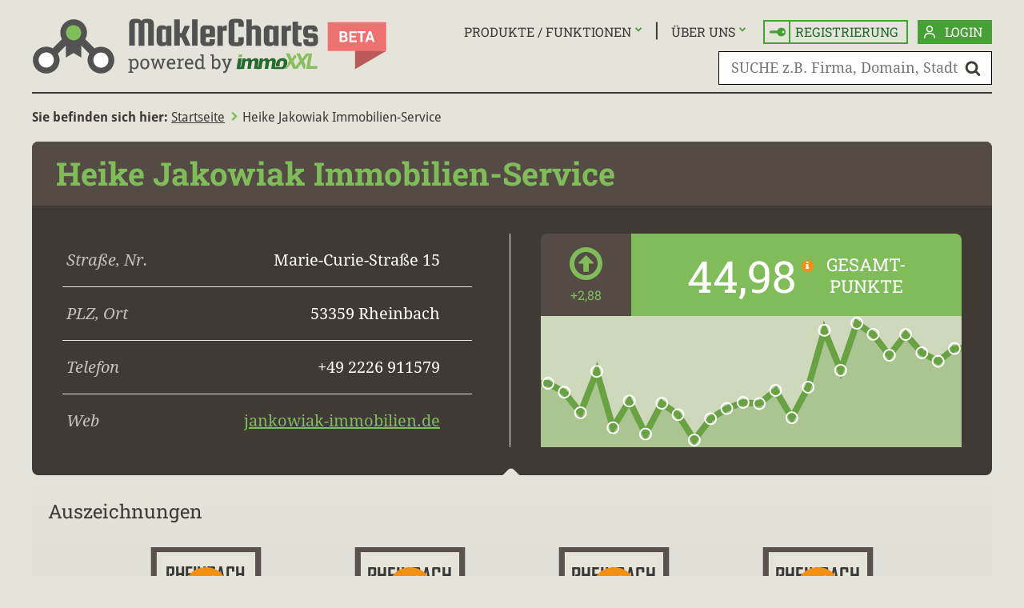

--- FILE ---
content_type: text/html; charset=ISO-8859-1
request_url: https://www.maklercharts.de/jankowiak-immobilien.de
body_size: 24638
content:

<!DOCTYPE html>
<html dir="ltr" lang="de-DE" xmlns:og="http://opengraphprotocol.org/schema/" xmlns:fb="http://www.facebook.com/2008/fbml">
<head>
    <script>
        var mobile = false;
        var switchMD = true;
        if (switchMD) {
            var width = screen.width;
            var breakpoint = 768;
            if (mobile && width >= breakpoint) {
                location.href = '/view-desktop';
            } else if (! mobile && width < breakpoint) {
                location.href = '/view-mobile';
            }
        }
    </script>
    <meta charset="ISO-8859-1">
    <meta http-equiv="X-UA-Compatible" content="IE=edge">
    <meta name="referrer" content="unsafe-url">
<!-- Google Tag Manager -->
<script>(function(w,d,s,l,i){w[l]=w[l]||[];w[l].push({'gtm.start':
new Date().getTime(),event:'gtm.js'});var f=d.getElementsByTagName(s)[0],
j=d.createElement(s),dl=l!='dataLayer'?'&l='+l:'';j.async=true;j.src=
'https://www.googletagmanager.com/gtm.js?id='+i+dl;f.parentNode.insertBefore(j,f);
})(window,document,'script','dataLayer','GTM-WCTNR8M');</script>
<!-- End Google Tag Manager -->
    <base href="https://www.maklercharts.de/">
    <script src="js/jquery.js?2" defer></script>
    <script src="js/jquery.mobile.custom.min.js?2" defer></script>
    <script src="js/script.js?1241113" defer></script>

    <link rel="preload" as="style" href="res/font-awesome-4.7.0/css/font-awesome.maklercharts.css" onload="this.onload=null;this.rel='stylesheet'">
    <style>@font-face{font-family:FontAwesome;src:local(FontAwesome);}body{line-height:1.25;}p{line-height:1.5;margin:1em 0;}body,.tooltip,#url-preview,.gr-1>div:first-child h2 span,.async a span,.async small,.ausz-img-box button,#produkt-tabelle tbody td,#produkt-tabelle tfoot td,#pg-footer .copyright,.fb-btn,.gp-btn,#breadcrumb,#tests-tabelle p{font-family:droid sans,sans-serif;}#pg-header,#pg-footer,#stadt .infos header h1,#stadt .infos p big,#makler-infos>header h1,#makler-infos .chart,.info-bar .tendenz,.info-bar .aktuell span,.info-bar .zuvor span,#auszeichnungen h2,table,tr.neu:nth-child(2n+1) td:nth-child(3) .stoerer:before,#scroll-top,#url-preview .neu,#url-preview .top,.gr-1>div:first-child h2,#login-form .user-btn,main #login-form button[type="submit"],.slide p,#seiten h1:before,#profil-bearbeiten-form header h1,#profil-bearbeiten-form button,#kontakt-form header h1,#kontakt-form button,.pg-neues-passwort main button,.pg-produkte main button,#profil-bearbeiten-neu-form button,main #login-form header h1,.pg-404 main h1,#makler-ort-header h1,#keyword-header h1,.pg-auszeichnungen main>header h1,.pg-willkommen main>header,.pg-willkommen main>header h1,#update p{font-family:roboto slab,droid serif,serif;}h1,input,select,button,textarea,#stadt .infos,.info-bar .aktuell,.info-bar .zuvor,.results.makler tbody tr:first-child td:nth-child(3),.results.keyword td:nth-child(3),.tabs td:nth-child(2),.sort-options,.options,.async,#url-preview .ranking span,#makler-infos,#makler-infos button,.pg-startseite main,.gr-1>div:first-child td a,.alerts,#produkt-tabelle tfoot th,#login-box p,.static,.pg-neues-passwort main p,.pg-neues-passwort main label,.pg-impressum main,.pg-404 main,#makler-infos .infos-aktualisieren,.overlay #signup-box,#top3-box,#makler-ort-header h2,.pg-auszeichnungen main p,.pg-willkommen main p,#update h2,.pg-willkommen main h2{font-family:droid serif,serif;}#produkt-tabelle tfoot th .fa-chevron-right,#tests-tabelle p a .fa{font-size:12px;}.pages,#url-preview .ranking,#url-preview button .fa,#keywords-popup button .fa,#top3-box button .fa{font-size:13px;}.tooltip,.ausz-img-box button,#produkt-tabelle tfoot tr>*,#url-preview button,#top3-box button{font-size:14px;}#produkt-tabelle tfoot th:nth-child(2){font-size:15px;}body,th,tr.neu:nth-child(2n+1) td:nth-child(3) .stoerer:before,.async a span,.async small,#login-form .user-btn,.pg-ort .info-bar small,#keywords-popup button a .fa,.tabs>ul>li,textarea,.btn-form button,.results .btn-form button,.results .btn-form button .fa::before,#makler-infos header button.jump-to-latest,.jump-to-latest{font-size:16px;}.week a .fa:before,#produkt-tabelle tfoot th:nth-child(3),#produkt-tabelle tfoot th:nth-child(4),#keywords-popup p,.overlay #signup-box button,#top3-box button{font-size:17px;}.tabs td:nth-child(2),#pg-header #search-form input[name="search"],.pg-willkommen .label,.pg-willkommen .tendenz,.pg-willkommen .wert .fa-info{font-size:18px;}.accordion dd,.static main p,.pg-startseite main>p,.gr-1>div:first-child h2 span,.pg-produkte main aside li,#maklercharts-vorteile li,#login-box #login-form button,#profil-bearbeiten-form input,#profil-bearbeiten-form button,#profil-bearbeiten-neu-form button,#kontakt-form input,#kontakt-form button,#kontakt-form textarea,.pg-neues-passwort main input,.pg-neues-passwort main button,.pg-neues-passwort main p,.pg-neues-passwort main label,.pg-produkte main button,.pg-impressum main p,.pg-impressum main h3,.pg-impressum #impressum section,#produkt-tabelle thead tr:not(:first-child) td,#produkt-tabelle tbody tr th,.overlay #signup-box p,#top3-box p,.pg-auszeichnungen p{font-size:19px;}h1 small,.gr-1 td:nth-child(3),#stadt .infos p,.results input,.results button,.show-options,.sort-options li,.options li,.async li,.search-form input,#login-form input,main #login-form button,#url-preview .ranking span,.results.keyword td:nth-child(3),.results.keyword td:nth-child(4) .fa,.no-results,#makler-infos .adresse,#makler-infos .prg-link-form button,.pg-produkte main aside h3,#maklercharts-vorteile h3{font-size:20px;}.week time,.results.makler tbody tr:first-child td:nth-child(3),#produkt-tabelle thead tr:not(:first-child) th{font-size:21px;}.gr h2,.pg-startseite #search-form input,.gr-1 td:first-child,#spk h2,.pg-willkommen main h2{font-size:22px;}.overlay #signup-box h2,#update h2{font-size:23px;}.results td,.info-bar .tendenz,#produkt-tabelle tbody .fa,#tests-tabelle tbody .fa{font-size:24px;}.accordion dt{font-size:25px;}#produkt-tabelle thead tr:first-child th,.static main>h2,.pg-startseite main>h2,.static h1 span,.pg-impressum h2,#stadt .infos h1 .fa,.pg-auszeichnungen main>div h2{font-size:27px}.results tbody td .fa,.overlay #signup-box h1{font-size:30px;}#makler-ort-header h2{font-size:31px;}h1,.results.makler tbody tr:first-child td:nth-child(2),.results.keyword td:first-child:not(:last-child),.results.keyword td:nth-child(2),.tabs td:first-child{font-size:32px;}.gr-1 table td:first-child{font-size:35px;}.pg-produkte section h1{font-size:38px;}.gr-2 h2 span{font-size:39px;}#stadt .infos header h1,#stadt .infos big,#makler-infos>header h1,#profil-bearbeiten-form header h1,#kontakt-form header h1,main #login-form header h1,#makler-ort-header h1,#keyword-header h1,.pg-auszeichnungen main>header h1,.pg-willkommen main>header h1,.pg-willkommen main>header>div>div{font-size:40px;}.makler-city-chart .info-bar .zuvor span,.gr-1>div:first-child h2{font-size:42px;}.pg-startseite main{padding-top:23px;}.pg-startseite main>h1,.static main>h1{font-size:50px;}.info-bar .aktuell span,.info-bar .zuvor span,#makler-infos .chart .wert{font-size:55px;}#stadt .infos p big{line-height:0.66;}.results.makler tbody tr:first-child td:nth-child(2),.results.keyword td:last-child{line-height:0.75;padding:0;}#auszeichnungen h2,h1 small,#breadcrumb a,#breadcrumb span,#breadcrumb i,.pg-startseite main>h1,.pg-startseite h2,.static h1,.static h2,.gr-1>div:first-child h2 span,#produkt-tabelle tbody th,.pg-impressum h2,#makler-infos .infos-aktualisieren h3,.overlay #signup-box h1,.overlay #signup-box h2,#makler-ort-header h2,#keywords-popup p,.pg-auszeichnungen main header h1,.pg-auszeichnungen article header h2 span,.pg-auszeichnungen main>div h2 span,.pg-willkommen main h1,.pg-willkommen main h2,.pg-willkommen main thead th:first-child,#update h2{font-weight:normal;}#breadcrumb,#stadt .infos header h1,#stadt .infos big,#makler-infos>header h1,.results.makler tbody tr:first-child td:nth-child(2),.results.makler tbody tr:first-child td:nth-child(3),.results.makler tbody tr:last-child td:nth-child(2),.results.makler tbody tr:last-child td:nth-child(3),.results.makler tbody td:nth-child(7),.results.keyword td:nth-child(3),.results.keyword td:first-child:not(:last-child),tr.neu:first-child td:nth-child(3) .stoerer:before,.tabs td:first-child,#url-preview .ranking span,.gr-1>div:first-child h2,.gr-1 table td:first-child,#pg-footer #primary .active,#pg-footer #cities span,.ausz-img-box button,#makler-ort-header h1,#keyword-header h1,.pg-auszeichnungen main header h1 span,.pg-willkommen main header h1,#tests-tabelle .pagespeed-percent span{font-weight:bold;}#stadt .infos p span,#makler-infos .adresse span,.pg-startseite main>h2,.static main>h2,.static h1 span,.pg-produkte main aside li,#maklercharts-vorteile li,.fdb h2,.pg-impressum h2,.overlay #signup-box h2,.pg-willkommen main thead th:first-child,#tests-tabelle p a,.pg-willkommen main h2{font-style:italic;}.pg-produkte main aside li:before,#maklercharts-vorteile li:before,#update h2{font-style:normal;}td,th,.info-bar,#makler-infos .chart header,.pg-startseite main,.static main>h1,.static main>h2,.pg-faq main>p,.alerts,#login-box #login-form,#login-box #login-form .user-btn,.pg-profil-bearbeiten main p,.pg-registrieren main p,.pg-kontakt main p,.fdb,#profil-bearbeiten-neu-form,.pg-auszeichnungen main>p,.pg-auszeichnungen main>div,#tests-tabelle thead th:not(:first-child){text-align:center;}#stadt .infos p,#makler-infos .adresse p,#pg-footer .user{text-align:right;}.show-sort-options,.show-options,#url-preview,.gr-1 table td:nth-child(2),#produkt-tabelle tr>*:first-child,.pg-ueber-uns main>h1,.pg-ueber-uns main>h2,#vcard p,#pg-footer .user #login-box,#keywords-popup p,.async,#tests-tabelle thead th,#tests-tabelle tbody tr:first-child td:first-child{text-align:left;}.user-btn,.tabs>ul a,.tabs td a,.week a,.pages ul a,a#scroll-top,.results tbody td a,.async a,.gr-1>div>a,.gr-1>div:first-child a,nav li a,#pg-footer .copyright a,#produkt-tabelle table a,strong em a,main>div:first-child h1 a,.results tbody td #url-preview button a,.results tbody td #keywords-popup button a,#pg-footer #cities span a{text-decoration:none;}.tabs td a:hover,.tabs td a:active,.results tbody td a,main h1:first-child a:hover,#stadt .infos header a:hover,#makler-infos .prg-link-form button{text-decoration:underline;}#pg-header,.user-btn,.week time,tr.neu:nth-child(2n+1) td:nth-child(3) .stoerer:before,#url-preview .neu,#url-preview .top,#makler-infos .chart .label,.makler-city-chart small,.pg-startseite main>h1,.static main>h1,.pg-produkte main aside h3,#maklercharts-vorteile h3,.gr-1 h2,.gr-1>div>a,.gr-2 h2,#pg-footer #primary,#pg-footer #cities,main button[type="submit"],#makler-infos .infos-aktualisieren h3,#produkt-tabelle thead tr:first-child th:nth-child(2),.pg-auszeichnungen article h2,.pg-auszeichnungen main>div h2,.pg-willkommen .label,#update button[type="submit"]{text-transform:uppercase;}.gr-1>div:first-child h2 span,#pg-header .async,#pg-header .fb-btn,#pg-header .gp-btn,#pg-header #login-box p,#pg-header #login-box a,.makler-city-chart small .fa-info,#makler-infos .btn-form button,#makler-infos .prg-link-form button,#auszeichnungen h2 .btn-form button,.pg-auszeichnungen main button,.pg-auszeichnungen article header h2 span,.pg-auszeichnungen main>div h2 span,.results .btn-form button,.pg-willkommen main button{text-transform:none;}.tabs ul *:focus,.sort-select button:focus,.select button:focus,.gr-1 h2 a,.async li a:focus{outline:none;}.sort-select button::-moz-focus-inner,.select button::-moz-focus-inner{border:0;}#auszeichnungen:after,.pg-startseite #search-form div::after{content:'';background:transparent url(../img/shadow.png) center top no-repeat;width:100%;height:41px;display:block;}.login-btn,#login-form button[type="submit"],#produkt-tabelle tfoot th,#login-box,#profil-bearbeiten-form button[type="submit"],#profil-bearbeiten-neu-form button,#kontakt-form button[type="submit"],.pg-neues-passwort main button,.pg-produkte main button,.pg-willkommen main button{background-color:#47a036;}body,#url-preview,.gr-1>div:first-child h2 span:before,#hinweis .sign{background-color:#e4e4da;}#pg-footer{background-color:#ccc9b3;}.accordion dd{background-color:#f4f4f4;}#stadt .infos header,#makler-infos>header,#makler-infos .tendenz,.results,.info-bar .tendenz,#url-preview .ranking,.gr-1>div:first-child h2,.gr-1 tr:nth-child(2n),#pg-footer nav a.link-faq,#pg-footer #cities,#produkt-tabelle thead tr:nth-child(2) th,#profil-bearbeiten-form header,#kontakt-form header,main #login-form header,#makler-ort-header,#keyword-header,.pg-auszeichnungen main>header,.pg-auszeichnungen .first-article header,.pg-willkommen main>header,.pg-willkommen main thead th{background-color:#534b44;}.link-faq{background-image:url(../img/faq.svg);}.link-login{background-image:url(../img/login.svg);}#keywords-popup{background:#e4e4da url(../img/keywords-popup-bg.jpg) no-repeat;}.link-icon{background-repeat:no-repeat;background-position:10px center;background-size:auto;}.results thead,#stadt .info-bar .aktuell,#makler-infos .chart header,.view-form button,.gr-1 h2:after,#produkt-tabelle thead tr:nth-child(3) td:not(:nth-child(3)),#seiten h1:before,.accordion dt,.fdb,.btn-form button,.overlay #signup-box button,#url-preview button,#keywords-popup button,#top3-box button,.btn-form button,.pg-willkommen main>header .wert,.pg-willkommen main thead th:last-child,.jump-to-latest{background-color:#81bc5b;color:white;}#stadt .info-bar .zuvor{background-color:#ced9bb;}.tabs>ul a{background-color:#d2d1c8;}.tabs>ul li.active,.tabs>ul li.active a,.tab{background-color:#f0efea;}#stadt .infos,#makler-infos,.results.makler tbody tr:first-child td:nth-child(2),.results.keyword td:first-child:not(:last-child),.gr-1>div:first-child>div,.pg-produkte main aside,#maklercharts-vorteile,#profil-bearbeiten-form,#kontakt-form,main #login-form,.first-article,.pg-willkommen main>header .tendenz{background-color:#3f3a34;}.results tbody td,.async li:nth-child(2n),#produkt-tabelle tbody,#tests-tabelle tbody{background-color:#efeeea;}.pages li.active a,.pages li a:hover,.results tbody:nth-child(2n+1) td,.tabs td:last-child,.sort-options,.options,.async,#produkt-tabelle tbody tr:nth-child(2n),.overlay #signup-box form,.overlay #signup-box:after,#top3-box,#tests-tabelle tbody:nth-child(2n+1){background-color:#ffffff;}.pages ul a{background-color:#a9a5a2;}.results.makler tbody tr:first-child td:nth-child(4),.results.makler tbody tr:first-child td:nth-child(5){background-color:#dbdbdb;}.results.makler tbody:nth-child(2n) tr:first-child td:first-child{background-color:#dad9d4;}.results.makler tbody:nth-child(2n+1) tr:first-child td:first-child,.results td:first-child:last-child{background-color:#f0f0ee;}.results tbody:hover td,.results tbody:hover td:first-child:last-child,.tabs tr:hover td,.sort-options li:hover,.options li:hover,.async li:hover,.async li a:focus{background-color:#6e6e6c;}.results.makler tbody:hover tr:first-child td:first-child,.results.makler tbody:hover tr:first-child td:nth-child(4),.results.makler tbody:hover tr:first-child td:nth-child(5){background-color:#646361;}.tooltip,.fa-info:before,.ausz-img-box .fa-share-alt:before{background-color:#f39012;}tr.neu:nth-child(2n+1) td:nth-child(3) .stoerer:before,#url-preview .neu{background-color:#00a6e8;color:#ffffff;}#url-preview .top{background-color:#e30613;color:#ffffff;}input[name="search"],input[name="search-results"]{background:white url(../img/search.svg) no-repeat right 13px center;background-size:20px 20px;}.pg-startseite input[name="search"]{background-position:right 20px center;}#auszeichnungen .box{background:linear-gradient(#e4e4da,#d4d4ca);}.pg-auszeichnungen main>div{background:linear-gradient(#d4d4ca,#e4e4da);}.alert-info,.alert-success{background-color:rgba(71,160,54,0.2);}.alert-warning,.alert-error,.pg-404 main header{background-color:rgba(239,113,112,0.25);}.gr-2 h2:after,#login-box #login-form button[type="submit"],#produkt-tabelle tfoot th:hover,button[type="submit"]:hover,main #login-form button[type="submit"]:hover,#profil-bearbeiten-form button[type="submit"]:hover,#profil-bearbeiten-neu-form button:hover,#kontakt-form button[type="submit"]:hover,.prev-page-btn:hover,.next-page-btn:hover,.overlay #signup-box button:hover,#url-preview button:hover,#keywords-popup button:hover,#top3-box button:hover{background-color:#23692e;}#auszeichnungen .btn-form button,#makler-infos .btn-form button,#update button[type="button"]:hover,#update .btn-form button,.btn-form.visibility-form button{background-color:#ed7170;}#auszeichnungen .btn-form button:hover,#makler-infos .btn-form button:hover,#update button[type="button"],#update .btn-form button:hover{background-color:#ba5a5a;}#produkt-tabelle thead tr:first-child th:nth-child(2){background-color:#bdd800;}#produkt-tabelle thead tr:nth-child(3) td:nth-child(3){background-color:#a4c836;}#produkt-tabelle tbody td:nth-child(3){background-color:#e6e68a;}#produkt-tabelle tbody tr:nth-child(2n) td:nth-child(3){background-color:#efef96;}#tests-tabelle tbody td:last-child{background-color:#efedd6;}#tests-tabelle tbody:nth-child(2n+1) td:last-child{background-color:#fafbe9;}.fb-btn{background-color:#3b5998;color:#fff;}.gp-btn{background-color:#da493d;color:#fff;}.prg-link-form button,.prg-link-form button:hover{background-color:transparent;}body,a,a:visited,.pages li.active a,.results.makler tbody tr:first-child td:nth-child(2):after,.results.keyword td:first-child:after,.sort-options,.options,.async a,#url-preview,.zuvor span,#maklercharts-vorteile:after,#profil-bearbeiten-form *[readonly],.overlay #signup-box,#keywords-popup p,#top3-box p,.pg-willkommen main>header .tendenz::after{color:#3f3a34;}.zuvor{color:rgba(63,58,52,0.5);}a.login-btn,#login-form button[type="submit"],#stadt .infos p,#makler-infos .adresse p,#url-preview .ranking span,.gr-1 td:nth-child(2),.gr-1 td:nth-child(3),.gr-1>div:first-child td a,#pg-footer nav a.link-faq,#pg-footer #cities,#pg-footer #cities a,.ausz-img-box button,.ausz-img-box .fa-share-alt::before,#produkt-tabelle thead tr:nth-child(2) th,#produkt-tabelle tfoot th,#produkt-tabelle tfoot th a,.pg-produkte main aside,#login-box p,#login-box>a,#maklercharts-vorteile,#profil-bearbeiten-form button[type="submit"],#profil-bearbeiten-neu-form button,#kontakt-form button[type="submit"],#vcard p,.pg-neues-passwort main button,.pg-produkte main button,#pg-header #login-box a,#makler-infos .infos-aktualisieren h3,#makler-ort-header h2,#url-preview button a,#keywords-popup button a,.pg-auszeichnungen main>header h1,.pg-auszeichnungen .first-article,.pg-willkommen main thead,#update,#update button .fa,#update h2,#pg-footer #cities span a:hover,#pg-footer #cities span a:active{color:#ffffff;}h1 small,#breadcrumb .fa,#stadt .infos header h1,#stadt .infos header h1 a,#stadt .infos big,.info-bar .aktuell:after,#makler-infos>header h1,#makler-infos a,#makler-infos .prg-link-form button,#makler-infos .chart header .tendenz.inc,.keyword-links a,.info-bar .tendenz.inc,.fa.fa-arrow-circle-o-up,.share a:hover,.share a:active,.week a .fa:before,.pages a .fa,.results.makler tbody tr:first-child td:nth-child(2),.results.makler tbody td.inc:nth-child(2),.results.makler tbody td.inc:nth-child(3),.results.keyword tr.inc td:nth-child(2),.results.keyword td:first-child:not(:last-child),.results.keyword td:nth-child(4) .fa,.gr-1>div>a,.gr-1>div:first-child h2 a,.gr-1 td:first-child,.gr-1 td:nth-child(3),#profil-bearbeiten-form header h1,#kontakt-form header h1,#vcard a,main #login-form header h1,.pg-neues-passwort main p .fa,.pg-startseite .gr-1 table a:hover,.pg-startseite .gr-1>div:first-child h2 a span:hover,#makler-ort-header h1,#makler-ort-header h1 a,#keyword-header h1,.pg-auszeichnungen main>header span,.pg-auszeichnungen .first-article header span,.pg-auszeichnungen main>div h2 span,.pg-willkommen main>header,#tests-tabelle thead th:last-child::after,#pg-footer #cities a:hover{color:#81bc5b;}.signup-btn .fa,#pg-header nav li span:after,#produkt-tabelle tbody td,.pg-produkte main aside li:before,#maklercharts-vorteile li:before,#pg-header nav ul a.active,#pg-header nav ul a:hover,.signup-btn.active,.signup-btn:hover,#tests-tabelle .fa-check,#tests-tabelle a,#tests-tabelle .pagespeed td:last-child span{color:#47a036;}.fa.fa-arrow-circle-o-right,.pages ul a,.pg-willkommen main>header .const{color:#646361;}.results.makler tbody td.dec:nth-child(2),.results.makler tbody td.dec:nth-child(3),.results.keyword tr.dec td:nth-child(2){color:#e7530e;}.info-bar .tendenz.dec,.info-bar .fa-arrow-circle-o-down,#makler-infos .chart header .tendenz.dec,.fa-arrow-circle-o-down,.pg-willkommen main>header .dec{color:#f39012}#stadt .infos p span,#makler-infos .adresse p span,#makler-infos .infos-aktualisieren p,.info-bar .tendenz,.sort-search-form,.results .pages,.results tbody:hover td,.results tbody:hover td a,.results.makler tbody:hover tr:first-child td:first-child .fa-arrow-circle-o-right,.results.makler tbody:hover tr:last-child td:nth-child(2),.results.makler tbody:hover tr:last-child td:nth-child(3),.tabs tr:hover,.tabs tr:hover a,.sort-options li:hover,.options li:hover,.async li:hover a,.async li:hover,.async li a:focus,#url-preview .ranking,.gr-1>div:first-child h2 a span,.required-hint{color:#e4e4da;}.tooltip{color:#1b1917;}.gr-2 h2,a.signup-btn,.alert-info,.alert-success,.alert-info a,.alert-success a,.pg-startseite main>h2,.pg-startseite .gr-1 .link-registrieren:hover,.pg-startseite .gr-1 .link-produkte:hover,.static main>h2,.static h1 span,.static main p a,.pg-willkommen main p a,.pg-impressum h2,.pg-impressum main a,#pg-footer #secondary a:hover,.overlay #signup-box h2,#spk h2,.pg-willkommen main h2{color:#23692e;}.pg-startseite .gr-1 a:hover svg path,.pg-startseite .gr-1 a:hover svg polygon{fill:#23692e;}.alert-warning,.alert-error,.alert-warning a,.alert-error a,#hinweis p:nth-child(2),#hinweis .sign,.pg-404 main header{color:#bc4140;}.fa-close,#tests-tabelle .pagespeed-percent span{color:#e9191e;}#pg-header{border-bottom:2px solid #3f3a34;}.user-btn,#login-form .user-btn{border:2px solid #47a036;}#pg-footer nav #primary .active,#pg-footer nav #primary a:hover{border-bottom:8px solid #81bc5b;}.results.makler tbody:hover tr:first-child td:first-child .fa-arrow-circle-o-right,.async a span,.async li:before{opacity:0.5;}.async li:hover a span,.async li:hover:before{opacity:1;}#stadt .infos p span,#makler-infos .adresse span,#makler-infos .infos-aktualisieren p,.required-hint{opacity:0.8;}#immoxxl img,a img{border:0 none;}table{border-collapse:collapse;}#produkt-tabelle table{border-collapse:separate;border-spacing:0;}#produkt-tabelle thead tr:first-child th:nth-child(2){border-style:solid;border-color:#3f3a34;}#produkt-tabelle thead tr:nth-child(2) th,#produkt-tabelle thead tr:nth-child(3) td,#update button{border-style:solid;border-color:#ffffff;}#update button[type="button"]{border-color:#d3d4d4;}#produkt-tabelle tbody tr>*,#tests-tabelle td,#tests-tabelle th{border-style:solid;border-color:#9b9b9b;}#produkt-tabelle tfoot th{border-style:solid;border-color:#e4e4da;}dl.accordion,.accordion dt,.accordion dd{border-style:solid;border-color:#236a2f;}.accordion dt,.accordion dd{border-width:3px 0 0 0;}dl.accordion{border-width:0 0 3px 0;}#produkt-tabelle tbody tr>*,#produkt-tabelle thead tr:first-child th:nth-child(2),#tests-tabelle td{border-width:1px 1px 0 0;}#produkt-tabelle tbody td:last-child,#tests-tabelle td:last-child{border-width:1px 0 0 0;}#produkt-tabelle thead tr:nth-child(2) th,#produkt-tabelle thead tr:nth-child(3) td,#produkt-tabelle tfoot th,#tests-tabelle th,#tests-tabelle tbody:first-of-type tr:first-child td{border-width:0 1px 0 0;}#produkt-tabelle thead tr:nth-child(2) th:last-child,#produkt-tabelle thead tr:nth-child(3) td:last-child,#produkt-tabelle tfoot th:last-child,#tests-tabelle thead th:last-child,#tests-tabelle tbody:first-of-type tr:first-child td:last-child{border-width:0;}#update button{border-width:1px;}.tabs li,.tabs .tab,.results tbody td,.tabs td,.pg-auszeichnungen textarea{border:1px solid #9b9b9b;}.results thead th{border:solid #ffffff;border-width:0 1px;}.alert-info,.alert-success,.alert-info p:first-child:before,.alert-success p:first-child:before{border-color:#23692e;border-style:solid;}.alert-warning,.alert-error,.alert-warning p:first-child:before,.alert-error p:first-child:before,#hinweis:before,#hinweis:after,#hinweis .sign .fa:before,.pg-404 main h1,.pg-404 main header{border-color:#bc4140;border-style:solid;}.alert,.pg-404 main header{border-width:1px 0;}#hinweis:before,#hinweis:after{border-width:2px 0 0 0;}.tabs li.active a{position:relative;top:1px;}.ie .tabs li.active a{height:21px;}.results tbody td:first-child,.results thead th:first-child,.results.keyword td:nth-child(2),.tabs td:first-child{border-left-width:0;}.results tbody td:last-child,.results thead th:last-child,.results.keyword td:first-child,.tabs td:last-child{border-right-width:0;}.results tbody tr:last-child td:first-child,.tabs tr:first-child td{border-top-width:0;}.results tbody:last-child td,.results.makler tbody tr:first-child td:nth-child(2),.tabs tr:last-child td{border-bottom-width:0;}input[name="search"],#login-form input,#login-form .show-options,.pg-neues-passwort main input{border:1px solid black;}#stadt .infos,#makler-infos,#auszeichnungen .box,.tooltip,#url-preview,#keywords-popup,.results,.ausz-img-box button,.pg-produkte main aside,#maklercharts-vorteile,#profil-bearbeiten-form,#kontakt-form,main #login-form,.fdb,#makler-ort-header,#keyword-header,.pg-auszeichnungen main>header,.pg-auszeichnungen main>div,.first-article{border-radius:0.5rem;}#stadt .infos header,#makler-infos>header,#profil-bearbeiten-form header,#kontakt-form header,main #login-form header,.gr-1 h2,.header-img,#produkt-tabelle thead tr:first-child th:nth-child(2),#top3-box,.pg-auszeichnungen .first-article header,.pg-willkommen main>header{border-radius:0.5rem 0.5rem 0 0;}#makler-infos .chart header{border-radius:0.75rem 0.5rem 0 0;}.info-bar:first-child .tendenz,#makler-infos .tendenz,#produkt-tabelle thead tr:nth-child(2) th:first-child,#tests-tabelle th:first-child{border-radius:0.5rem 0 0 0;}.info-bar:nth-child(2) .tendenz{border-radius:0 0 0 0.5rem;}.info-bar:first-child .zuvor,#produkt-tabelle thead tr:nth-child(2) th:last-child,.pg-willkommen main>header .wert,#tests-tabelle th:last-child{border-radius:0 0.5rem 0 0;}.ie #tests-tabelle thead th:nth-child(2){border-radius:0 0 0 0.1px;}.info-bar:nth-child(2) .zuvor{border-radius:0 0 0.5rem 0;}.tab,.makler-city-chart svg,#produkt-tabelle tfoot th,.pg-willkommen main>header + .btn-form button{border-radius:0 0 0.5rem 0.5rem;}.gr>div{border-radius:0.75rem 0.75rem 0 0.5rem;}.gr-1>div:first-child>div{border-radius:0 0.5rem 0 0.5rem;}.ausz-img-box button:before{border-radius:0.5rem 0 0 0.5rem;}#stadt .infos p,#makler-infos .adresse p{border-bottom:1px solid #e4e4da;}#stadt .infos p:last-child,#makler-infos .adresse p:last-child{border-bottom:0 none;}.tabs li{border-width:1px 1px 0;margin-right:5px;}#makler-ranking header{border-bottom:1px solid #3f3a34;}.sort-options,.options,.async{border:1px solid #3f3a34;}input,select,button{background-color:white;border-width:0;}*[disabled],*[readonly]{background-color:#9f9d9a;}#url-preview,#keywords-popup{border:23px solid white;}.tooltip{filter:drop-shadow(1px 2px 2px rgba(0,0,0,0.5));}#url-preview,#keywords-popup,#top3-box{box-shadow:4px 4px 6px 4px rgba(0,0,0,0.35);}#produkt-tabelle thead tr:first-child th:nth-child(2){box-shadow:-1px 0 0 #3f3a34;}#stadt:after,#makler-infos:after,.info-bar:after,.view-form:after,.gr:after,#login-form:after,#profil-bearbeiten-form,#profil-bearbeiten-form div,#kontakt-form,#kontakt-form div,#maklercharts-vorteile ul,.pg-auszeichnungen article,.pg-impressum main>section,.pg-404 main header:after,.pg-willkommen main>header:first-child::after{content:'';display:table;clear:both;}html,body,.tabs ul,#makler-ranking header>*,.sort-options,.sort-options li,.options,.options li,.async,.async li,.prg-link-form button{margin:0;padding:0;}main{min-height:calc(100vh - 537px);}.ie main{min-height:calc(100vh - 637px);}.pg-makler main>h1:first-child{margin:4px 0 25px;}.pg-startseite main>h1,.static main>h1{margin:0 0 33px;padding:34px 0 0;}#pg-header,#breadcrumb,main,#pg-footer nav,#pg-footer #cities>div{width:1200px;margin:0 auto;display:block;}#pg-footer{width:100%;height:232px;}#pg-footer #cities{width:100%;height:46px;padding:0;}#stadt .infos{width:520px;float:left;margin-right:43px;}#makler-infos .adresse{float:left;width:49%;box-sizing:border-box;padding:35px 23px;}#makler-infos .chart{float:right;width:526px;height:267px;margin:35px 38px 35px 0;border-left:1px solid white;padding:0 0 0 38px;}#stadt .infos p span,#makler-infos .adresse p span{float:left;}#stadt .tabs{width:637px;float:left;}.tabs table{width:614px;margin:10px 10px 11px;}.tabs td{height:71px;padding:0;}.tabs td:first-child{width:71px;}.tabs td:last-child{width:205px;}.tabs>ul{font-size:0;}.tab{display:none;}.tab.active{display:block;}.tabs li,#stadt .tabs .info-bar>div{display:inline-block;}.tabs li a{display:block;}.tendenz,.aktuell,.zuvor{height:103px;float:left;}.makler-city-chart .info-bar>*{height:79px;line-height:76px;}#makler-infos .chart header{height:103px;}#makler-infos .chart img{width:526px;height:164px;}#auszeichnungen{position:relative;}#auszeichnungen img{margin:10px 45px 20px;}#auszeichnungen .slide-frame{width:1020px;height:355px;overflow:hidden;margin:0 auto;position:relative;}#auszeichnungen .slide{position:absolute;left:0;height:355px;}#auszeichnungen .slide-ffw,#auszeichnungen .slide-fbw{position:absolute;top:210px;cursor:pointer;width:50px;height:50px;}#auszeichnungen .slide-ffw{right:38px;}#auszeichnungen .slide-fbw{left:38px;}#auszeichnungen .slide{transition:left 1.5s;}:is(.slide-fbw,.slide-ffw){transition:all .8s;background-color:transparent;}:is(.slide-fbw,.slide-ffw)[disabled]{visibility:hidden;opacity:0;}.ausz-img-box>*{transition:all .8s;}.ausz-img-box.active img,.ausz-img-box:not(.active) :is(i,p,button){visibility:hidden;opacity:0;}#auszeichnungen .slide-fbw svg,#spk h2 img:first-child{-moz-transform:scaleX(-1);-o-transform:scaleX(-1);-webkit-transform:scaleX(-1);transform:scaleX(-1);filter:FlipH;-ms-filter:"FlipH";}.tendenz{width:75px;}.aktuell{width:260px;}.zuvor{width:280px;}.makler-city-chart .aktuell{width:337px;}.makler-city-chart .zuvor{width:225px;}.makler-city-chart small{line-height:1.25;font-size:16px;display:inline-block;text-align:left;margin:0 0 0 12px;position:relative;}.makler-city-chart small .fa-info{position:absolute;top:-3px;right:-20px;}#makler-infos .chart .tendenz{width:113px;line-height:2em;}#makler-infos .chart .wert{line-height:103px;}#makler-infos .chart header .fa,.makler-city-chart .info-bar .aktuell .fa{top:-29px;}#makler-infos .chart .label{display:inline-block;font-size:22px;padding:25px 0 0 12px;}#makler-infos .chart head,#stadt .tabs .info-bar .aktuell span,#stadt .tabs .info-bar .zuvor span{display:block;}#makler-ranking header>*{display:inline-block;box-sizing:border-box;}#makler-ranking header h1{width:1000px;}#makler-ranking header p{width:200px;text-align:right;}#produkt-tabelle table{width:100%;margin:-60px 0 68px;}#produkt-tabelle tr>*:not(:first-child){box-sizing:border-box;width:243px;height:58px;}#produkt-tabelle thead tr:first-child th:nth-child(2){line-height:50px;}#produkt-tabelle thead tr td{line-height:41px;}#produkt-tabelle thead tr:not(:first-child) th{line-height:21px;}#produkt-tabelle tbody tr th{line-height:20px;}#produkt-tabelle tfoot th{line-height:61px;}.week{display:block;float:right;text-align:center;position:relative;top:-10px;}.week small{display:block;}.week a{display:inline-block;width:20px;}.week a.next{text-align:right;}.week a.prev{text-align:left;}.week a .fa{position:relative;top:-1px;}.results .results-control{height:65px;}.results .pages{display:inline-block;height:65px;line-height:65px;position:relative;top:-2px;}body.makler-city .results .pages{top:1px;}.sort-search-form{display:inline-block;float:right;}.results .pages li{display:inline-block;}.results .pages ul{display:inline;}.pages ul a{display:block;width:26px;height:26px;line-height:26px;margin-right:5px;text-align:center;}.results input,.results button,.sort-options li label,.options li label,input[name="search"],#login-form input,#login-form .show-options,main #login-form button,#login-box #login-form button,#profil-bearbeiten-form input,#profil-bearbeiten-form button,#profil-bearbeiten-neu-form button,#kontakt-form input,#kontakt-form button,.pg-neues-passwort main input,.pg-neues-passwort main button,.pg-produkte main button{height:45px;line-height:45px;padding:0 15px;}#url-preview button,#keywords-popup button,#top3-box button{height:auto;line-height:normal;}#url-preview button,#keywords-popup button{position:absolute;left:20px;}#url-preview button{bottom:10px;}#keywords-popup button{top:10px;}#pg-header #search-form input{height:40px;line-height:40px;}.anrede-show-options{position:relative;width:113px;}.async li a,.async.no-results li span{line-height:25px;padding:10px 15px;}.async a span,.async.no-results span,.async.no-results small{display:block;text-overflow:ellipsis;overflow:hidden;white-space:nowrap;}.results input,.results button{margin:10px 0;}#auszeichnungen{margin:10px 0 -20px;}.alerts{width:1200px;margin:25px auto;}#registr .alerts{margin:60px auto;}.alerts .alert{margin:0 0 15px;}.alerts p:first-child{display:inline-block;}.alerts p:first-child:before{content:'\f12a';font-family:fontawesome;font-size:35px;line-height:42px;width:40px;height:40px;border-radius:50%;border-width:4px;display:inline-block;float:left;margin:0 20px 0 -66px;}.sort-options .search{vertical-align:top;}.results input{padding-right:40px;}input[name="search-results"]{width:245px;}.pg-startseite #search-form div{width:527px;height:65px;margin:60px auto;position:relative;}.pg-startseite #search-form div::after{background-size:contain;}.pg-startseite input[name="search"]{width:485px;height:63px;line-height:63px;padding:0 20px;margin:0;}.results button.show-sort-options{width:265px;}.results table{table-layout:fixed;}.results.makler tbody td:nth-child(6),#produkt-tabelle thead tr:first-child th,#produkt-tabelle tfoot th{padding:0;}.results.makler tbody td:nth-child(6) img{display:block;margin:0;width:111px;height:102px;}#breadcrumb{padding:20px 0;}#stadt .infos header h1,.info-bar{margin:10px;}#makler-infos>header h1,.pg-auszeichnungen main>header h1{margin:10px 25px;}.pg-willkommen main>header h1{margin:10px 310px 10px 25px;}.pg-auszeichnungen main>p{margin:40px 65px;}.pg-auszeichnungen main>div p{margin-left:52px;margin-right:52px;}.pg-auszeichnungen main>div{padding:8px 1px;margin:40px 0 -20px;}#makler-ort-header,#keyword-header,.pg-auszeichnungen .first-article header{padding:5px;}h1,h2,h1 span,h2 span{overflow:hidden;text-overflow:ellipsis;}#makler-ort-header h1,#keyword-header h1{max-width:850px;white-space:nowrap;display:table-cell;padding:10px 15px 10px 25px;}#makler-ort-header h2{display:table-cell;}.home #makler-infos>header h1{margin:10px 425px 10px 25px;}.prod-4 #makler-infos>header h1{margin-right:200px;white-space:nowrap;}.prod-4.home #makler-infos>header h1{margin-right:440px;}#profil-bearbeiten-form header h1,#kontakt-form header h1,main #login-form header h1{margin:0;line-height:55px;padding:10px 37.5px;}.makler-city-chart .info-bar{margin:0 0 10px 0;}#view-form-1{margin:28px 0 3px;}#view-form-2{margin:24px 0 60px;}#stadt .infos p{padding:21px 5px;margin:0 15px;line-height:1.2;}#makler-infos .adresse p{padding:0 40px 0 5px;margin:0 15px;line-height:66px;}#auszeichnungen h2{padding:20px;margin:0;}#stadt .infos header,#makler-infos>header,.pg-auszeichnungen main>header{padding:5px;}.pg-willkommen main>header{padding:5px 5px 8px;}#makler-ranking header{padding:10px 0;margin:20px 0;}.tabs li a{padding:15px;}.pg-auszeichnungen .tabs li a{padding:15px 90px;}th,.tooltip{padding:20px;}td,.view-form button,.btn-form button,.overlay #signup-box button,#url-preview button,#keywords-popup button,#top3-box button,button.jump-to-latest{padding:10px;}.results.makler tbody tr:first-child td:first-child{padding:0;}.pages ul{padding:0 0 0 37px;}.sort-search-form{margin-right:48px;width:743px;position:relative;}.async.async-results{position:absolute;left:441px;top:55px;width:300px;}#view-form-2>div{float:right;}#view-form-2 button{position:relative;top:-5px;margin-left:20px;z-index:2;}#breadcrumb .fa.fa-chevron-right{width:14px;text-align:center;font-size:12px;position:relative;top:-1px;left:1px;}.share .fa:before{border:3px solid #3f3a34;border-radius:50%;font-size:20px;line-height:30px;text-align:center;height:30px;width:30px;display:inline-block;margin-left:0.25em;}#pg-footer .share .fa::before{font-size:17px;line-height:26px;height:26px;width:26px;}.share a:hover .fa:before,.share a:active .fa:before{border:3px solid #81bc5b;}.fa-info{position:relative;top:-0.4em;cursor:default;}#stadt .infos .fa-info{top:-1em;}.fa-info:before{color:#ffffff;border-radius:50%;font-size:75%;line-height:1.25;text-align:center;height:1.25em;width:1.25em;display:block;margin-left:0.25em;}.results.makler tbody tr:first-child td:nth-child(2),.results.keyword td:first-child,.blur tr:first-child td:first-child{position:relative;}#stadt .infos{position:relative;}#stadt .infos::after{content:"\f0da";font-family:FontAwesome;font-size:60px;display:block;width:22px;height:80px;line-height:80px;position:absolute;top:calc(50% - 40px);right:-18px;color:#3f3a34;cursor:default;}#stadt.keine-punkte .infos::after{display:none;}#makler-ort-header{position:relative;margin-bottom:37px;}.pg-auszeichnungen .first-article header{margin-bottom:95px;}#makler-ort-header::after,.pg-auszeichnungen main>header:after,.pg-auszeichnungen .first-article header:after{content:"\f0d7";font-size:60px;font-family:FontAwesome;line-height:22px;text-align:center;display:block;width:100%;height:22px;position:absolute;bottom:-16px;left:0;cursor:default;color:#534b44;}#makler-ort-header::after{width:calc(50% - 50px);}.results.keyword td:first-child:not(:last-child)::after{content:"\f0da";font-family:FontAwesome;display:block;width:20px;height:100%;line-height:67px;position:absolute;top:0;right:-14px;cursor:default;}.aktuell{position:relative;}.aktuell:after{content:"\f0da";font-family:FontAwesome;display:block;width:20px;height:100%;font-size:32px;line-height:103px;position:absolute;top:0;right:-14px;cursor:default;}.makler-city-chart .aktuell:after{line-height:79px;}#stadt .infos header img{position:relative;top:5px;margin:0 5px 0 3px;}#tests-tabelle thead th:not(:first-child){position:relative;}.results.makler tbody tr:first-child td:nth-child(2):after,#tests-tabelle thead th:not(:first-child):after{content:"\f0d7";font-family:FontAwesome;display:block;width:100%;height:20px;position:absolute;bottom:-9px;left:0;cursor:default;}#tests-tabelle thead th:not(:first-child):after{font-size:32px;bottom:-3px;}#stadt .infos .fa.fa-info:before{top:-1em;}.tendenz .fa{display:block;font-size:48px;text-align:center;}.info-bar .tendenz .fa{margin:10px 0 0;}.makler-city-chart .info-bar .fa{margin:0;line-height:79px;}#makler-infos .tendenz .fa{margin:13px 0 0;}input[name="ppg"]{display:none;}input[name="ppg"]:first-child + label{margin-left:-3px;}input[name="ppg"] + label{font-size:10px;text-align:center;width:35px;display:inline-block;position:relative;cursor:pointer;z-index:2;}input[name="ppg"] + label:before{content:"\f016";font-family:FontAwesome;font-size:32px;line-height:1;text-align:center;position:absolute;bottom:-6px;left:4px;}.show-sort-options,.sort-options{position:relative;}button.show-sort-options .fa:before,button.show-options .fa:before{font-size:28px;line-height:30px;text-align:center;height:28px;width:36px;display:block;position:absolute;right:0;top:8.5px;color:#3f3a34;border-left:2px solid #3f3a34;}#scroll-top{position:fixed;top:95%;right:0;padding:10px 20px 10px 0;--icon-background-stop:0;}#scroll-top .fa:before{display:inline-block;line-height:27px;width:30px;height:30px;text-align:center;border-radius:50%;background:radial-gradient(#81bc5b 13px,#0000 14px),conic-gradient(#3f3a34 var(--icon-background-stop),#81bc5b 0);color:#fff;}input[name="ppg"] + label{opacity:0.5;}input[name="ppg"]:checked + label,input[name="ppg"] + label:hover{opacity:1;}.divider{font-size:32px;line-height:32px;text-align:center;width:56px;display:inline-block;}.results tr:first-child td:nth-child(3){position:relative;}.pg-makler-ort .results tr:first-child td:nth-child(3),.pg-keyword .results tr:first-child td:nth-child(3),.pg-zeitr-direktvergleich-keyword .results tr:first-child td:nth-child(3){width:527px;}.pg-ort .results tr:first-child td:nth-child(3),#produkt-tabelle tfoot td{padding:10px 0;}tr.neu:first-child td:nth-child(3) .stoerer{position:absolute;top:-1px;left:-1px;overflow:hidden;width:67px;height:67px;}tr.neu:nth-child(2n+1) td:nth-child(3) .stoerer:before{content:'Neu';display:block;position:absolute;top:8px;left:-27px;width:100px;height:30px;line-height:30px;-webkit-transform:rotate(-45deg);-moz-transform:rotate(-45deg);-ms-transform:rotate(-45deg);-o-transform:rotate(-45deg);transform:rotate(-45deg);clip:rect(0,200px,200px,0);}tr.top td:first-child{position:relative;}tr.top td:first-child:before{content:'';background:url(../img/top.svg) center no-repeat;position:absolute;top:6px;left:-7px;width:66px;height:34px;z-index:5;}.sort-options,.options,#scroll-top{display:none;}.tooltip{z-index:2;width:200px;position:absolute;bottom:28px;left:-108px;text-align:left;line-height:1.25;}#produkt-tabelle thead tr:nth-child(2) th{position:relative;}.tooltip:after,#produkt-tabelle thead tr:nth-child(2) th:not(:first-child):after,#maklercharts-vorteile:after{content:"\f0d7";font-family:FontAwesome;font-size:40px;line-height:1;text-align:center;display:block;width:100%;height:20px;position:absolute;bottom:-3px;left:0;}.tooltip:after{color:#f39012;}#produkt-tabelle thead tr:nth-child(2) th:after,#tests-tabelle thead th:nth-child(2):after{color:#534b44;}#stadt .infos .tooltip{bottom:34px;}.sort-select,.select{display:inline;position:relative;}.sort-options,.options{position:absolute;z-index:2;}.anrede-options{top:29px;left:0;}#profil-bearbeiten-form .anrede-options,#kontakt-form .anrede-options{top:45px;left:35px;}.sort-options{top:30px;left:-1px;width:265px;}.show-sort-options span,.sort-options span{opacity:0.5;font-size:80%;}.pg-startseite #search-form{position:relative;}.pg-startseite #search-form .stoerer{position:absolute;left:1060px;top:-205px;z-index:-1;}.async{display:block;width:525px;position:absolute;left:0;top:64px;z-index:1;}.async li a{overflow:hidden;}.options li,.options li label,.sort-options li,.sort-options li label,.async li,.async li a{display:block;}.options input,.options li.selected label,.sort-options input,.sort-options li.selected label{display:none;}#url-preview,#keywords-popup{z-index:3;width:482px;height:224px;position:absolute;top:90px;left:320px;}.pg-keyword #url-preview,.pg-zeitr-direktvergleich-keyword #url-preview{top:50px;}.pg-keyword #url-preview{z-index:4;}#url-preview:after,#keywords-popup:after{content:"\f0d8";font-family:FontAwesome;font-size:40px;line-height:1;text-align:center;display:block;width:30px;height:20px;position:absolute;top:-50px;left:0;color:#ffffff;}#url-preview .ranking{width:138px;height:74px;position:relative;margin:20px 0 0 20px;}#url-preview .ranking p{width:54px;height:54px;float:left;line-height:1;margin:10px 0 10px 10px;padding:0;}#url-preview .ranking p:first-child{border-right:1px solid #fff;}#url-preview .ranking span{line-height:1.5;font-size:24px;}#url-preview .ranking:after{content:'';background:url(../img/triangle.svg) center left no-repeat;display:block;width:23px;height:74px;position:absolute;top:0;left:100%;}#url-preview .entry{margin:10px 0 0 21px;font-size:14px;}#url-preview .entry div{width:85px;padding:10px 0 10px 50px;}#url-preview .entry span{float:left;width:30px;text-align:center;text-transform:uppercase;font-size:13px;font-weight:bold;padding:1px 2px;margin:7px 0 0 -50px;}#url-preview .screenshot{background:url('../img/screen-transp.png') center no-repeat;width:264px;height:224px;position:absolute;top:15px;right:15px;}#url-preview .screenshot a{width:244px;height:134px;position:absolute;top:10px;left:10px;overflow:hidden;-webkit-tap-highlight-color:rgba(0,0,0,0);cursor:pointer;}#url-preview .screenshot img{width:244px;height:auto;}@keyframes scroll{from{transform:translate(0);-webkit-transform:translate(0);}to{transform:translate(0,-100%) translate(0,142px);-webkit-transform:translate(0,-100%) translate(0,142px);}}#keywords-popup p{position:absolute;top:90px;left:25px;width:210px;}#pg-header{position:relative;}.results.makler th,.results.keyword td{box-sizing:border-box;}.results.makler th:first-child{width:37px;padding:0;}.results.makler th:nth-child(2),.results.makler th:nth-child(6){width:111px;}.results.makler th:nth-child(3){width:480px;}.results.makler th:nth-child(4),.results.makler th:nth-child(5){width:175px;}.pg-ort .results.makler th:nth-child(7){width:180px;}.pg-makler .results.makler th:nth-child(7){width:188px;}.results.keyword th{width:auto;}.results.keyword td:first-child,.results.keyword td:nth-child(2){width:111px;}.results.keyword td:nth-child(4){width:114px;}.results.keyword td:last-child{width:337px;}.results.makler tbody tr:first-child td:nth-child(2),.results.keyword td:first-child{cursor:default;}.results tbody:not(.blur) td.link{cursor:pointer;}.results.makler tbody:not(.blur) td.link:nth-child(7){cursor:default;}.makler-city-chart{width:637px;}.makler-city-chart{float:left;}#makler-infos{position:relative;}#makler-infos .ntch{font-family:FontAwesome;font-size:20px;position:absolute;left:0;display:block;width:100%;height:20px;color:yellow;background:red;}#makler-infos .ntch.top{content:"\f0da";top:0;}#makler-infos .ntch.bottom{content:"\f0d7";bottom:0;}.svg-box{position:relative;}.svg-box .tooltip-box{width:180px;position:absolute;text-align:center;pointer-events:none;}.svg-box .tooltip{width:auto;display:inline-block;position:static;padding:10px 20px;min-width:16px;text-align:center;cursor:default;white-space:nowrap;}svg{display:block;}.pg-startseite .gr-1 a svg{display:inline;}.pg-startseite .gr-1 a.link-registrieren svg{width:23px;height:12.33px;}.pg-startseite .gr-1 a.link-produkte svg{width:17px;height:14.68px;}svg:not(:root){overflow:hidden;}svg .backgr{fill:#ced9bb;}svg .graph{fill:none;stroke:#68a243;stroke-width:8px;}svg .solid{fill:#aac591;}svg .point{fill:rgba(0,0,0,0);stroke:#ffffff;stroke-width:2px;z-index:2;}svg .bar{fill:rgba(0,0,0,0);z-index:3;}.prm-4 section>.svg-box .bar:hover{cursor:pointer;}.results svg .backgr{fill:none;}.results svg .graph{stroke:#80be5b;stroke-width:2px;}.results svg .solid{fill:#d3e8c7;}.makler-city-chart svg .graph{stroke-width:5px;}.user-btn .svg-fill,.signup-btn .svg-fill{fill:#47a036;}.login-btn .svg-fill{fill:#ffffff;}.login-btn .svg-stroke{stroke:#ffffff;stroke-width:9px;fill:none;}#auszeichnungen .slide-fbw svg path,#auszeichnungen .slide-ffw svg path{fill:#82be5a;}.user-btn.login-btn svg{width:14px;}#pg-header{height:115px;position:relative;}#pg-header #logo{position:absolute;top:15px;width:490px;height:77px;}#pg-header nav{position:absolute;top:20px;right:0;}nav ul{display:inline-block;margin:0 5px 0 0;padding:0;}#pg-header nav>.login-btn{display:inline-block;}nav li{display:inline-block;cursor:pointer;}nav li:after{cursor:default;}#pg-header nav li span:after{content:" \f078";font-family:fontAwesome;font-size:9px;position:relative;top:-6px;}#pg-header nav li:not(:last-child):after{content:"|";font-size:26px;height:26px;width:28px;text-align:center;display:inline-block;}#pg-header #search-form{position:absolute;right:0;top:64px;}#pg-header #search-form input{width:310px;}#pg-header .async{display:block;width:340px;position:absolute;right:0;left:auto;top:41px;z-index:3;}#pg-footer li:nth-child(1):after,#pg-footer li:nth-child(2):after,#pg-footer #primary li:nth-child(3):after,#pg-footer #cities li:not(:last-child):after{content:"|";font-size:24px;height:27px;width:33px;text-align:center;display:inline-block;vertical-align:0;}.user-btn{margin:0 0 0 12px;padding:2px 10px 2px 0;height:22px;line-height:22px;display:inline-block;position:relative;}.signup-btn{padding-left:38px;}.login-btn{padding-left:32px;}#login-form .user-btn{padding:0 10px 0 0;line-height:28px;text-align:left;}.user-btn .fa,#login-form .user-btn .fa{border-right:2px solid #47a036;padding:6px 5px 6px 7px;margin:0 6px 0 0;}.user-btn svg{border-right:2px solid #47a036;width:20px;height:22px;padding:2px 4px 3px 0;display:block;vertical-align:baseline;margin:0 6px;position:absolute;left:0;top:0;}.fb-btn .fa,.gp-btn .fa{width:20px;}#login-form .fb-btn .fa{padding:6px 3px 6px 9px;}#login-form>div{float:left;width:50%;box-sizing:border-box;}#registr #login-form>div{float:none;width:100%;}#login-form input,#login-form button{margin:16px 0;}#spk{position:relative;height:495px;}#spk>img{position:absolute;top:55px;}#spk>img:first-of-type{left:12px;}#spk>img:nth-of-type(2){left:433px;}#spk>img:last-of-type{left:844px;top:61px;}#spk>img:hover{cursor:pointer;}#spk h2 img{position:absolute;top:10px;width:200px;height:68.05px;}#spk h2 img:first-child{left:130px;}#spk h2 img:last-child{right:130px;}.gr>div{margin-left:37.5px;width:375px;float:left;}.gr>div:first-child{margin-left:0;}.gr-1>div:not(:first-child){height:465px;background-color:white;box-shadow:1px 1px 2px rgba(0,0,0,0.5);}.gr-1 .header-img{display:block;width:375px;height:248px;object-fit:cover;}.gr-1>div:not(:first-child) h2{margin:-57px 37.5px 0;padding:22px 0;background-color:white;position:relative;}.gr-1>div:not(:first-child) h2:after,.gr-2 h2:after{content:'';display:block;height:2px;position:absolute;}.gr-1>div:not(:first-child) h2:after{bottom:0;left:100px;width:100px;}.gr-2 h2:after{bottom:0;left:137px;width:101px;}.gr-1>div:first-child{position:relative;}.gr-1>div:first-child:before{content:'';position:absolute;right:-30px;top:-37px;width:208px;height:156px;z-index:-1;background-image:url(../img/notebook2.png);}.gr-1>div:first-child h2{width:225px;height:120px;margin:0 0 -1px 0;line-height:71px;}.gr-1>div:first-child h2 span{line-height:48px;position:relative;}.gr-1>div:first-child h2 span:before{content:'';display:block;height:2px;width:65px;position:absolute;top:0;left:80px;}.gr-1 p{padding:13px 25px;}@media screen and (-webkit-min-device-pixel-ratio:0){.gr-1 p{padding:13px 22px;}}.gr-1>div>div{overflow:hidden;padding:5px 12px;}.gr-1>div:first-child h2 span{display:block;}.gr-1>div:first-child table{width:100%;}.gr-1>div:first-child td{height:47px;}.gr-1>div:first-child td:first-child{width:33px;}.gr-1>div:first-child td a{display:block;line-height:47px;}.gr-2{margin:75px 0;}.gr-2 h2{position:relative;margin:20px 0 30px;padding:0 0 30px;}.gr-2 h2 span{display:block;}.pg-startseite,.pg-beta{background:#e4e4da url(../img/startseite-hintergr.jpg) center top no-repeat fixed;}.pg-produkte{background:#e4e4da url(../img/produkte-hintergr.jpg) center top no-repeat fixed;}.pg-faq{background:#e4e4da url(../img/faq-hintergr.jpg) center top no-repeat fixed;}.pg-ueber-uns{background:#e4e4da url(../img/ueber-uns-hintergr.jpg) center top no-repeat fixed;}.pg-impressum,.pg-neues-passwort,.pg-registrieren,.pg-profil-bearbeiten,.pg-kontakt,.pg-404{background:#e4e4da url(../img/impressum-hintergr.jpg) center top no-repeat fixed;}.pg-startseite main>p{margin:0 180px;}#immoxxl{display:block;height:213px;width:100%;position:relative;top:-85px;margin-bottom:-85px;font-size:0;overflow-x:hidden;}#immoxxl img{display:block;position:relative;left:50%;transform:translateX(-50%);}#pg-footer nav #primary a{padding-bottom:3px;}#pg-footer nav{opacity:1;padding-top:33px;position:relative;}#pg-footer a.link-faq{padding:4px 13px 4px 45px;margin:0 0 0 14px;}#pg-footer a.link-faq .fa{margin-right:8px;}#pg-footer .user{display:inline;float:right;position:relative;top:7px;margin-left:100px;width:402px;height:36px;}.pg-startseite #pg-footer .user{top:2px;}#pg-footer .share{display:inline;margin-left:8px;}#pg-footer #secondary{margin:36px 0 0 0;font-weight:bold;}#pg-footer #secondary li:nth-child(1)::after,#pg-footer #secondary li:nth-child(2)::after{width:27px;}#pg-footer .copyright{margin-top:8px;}#pg-footer .ssl{width:180px;position:absolute;right:0;top:101px;}button{cursor:pointer;}.async li:before{font-family:fontawesome;display:block;width:32px;padding:10px 0 10px 15px;float:left;}.async li.stadt::before,.async.no-results li.stadt::before{content:"\f041";font-size:22px;padding:9px 0 8px 15px;}.async li.makler:before{content:"\f2bb";}.async.no-results li:before{content:"\f06a";}.signin-hidden{display:none;}#makler-infos::before{position:absolute;left:556px;bottom:47px;color:#e4e4da;content:"\f0d8";font-family:FontAwesome;font-size:150px;cursor:default;width:60px;height:40px;display:block;}.ausz-img-box{position:relative;display:inline-block;width:255px;height:355px;}.xausz-img-box.type-1:hover,.ausz-img-box.type-1.active{background:url(../img/mouseover-platz1-transp.png) 45px 10px no-repeat;}.xausz-img-box.type-3:hover,.ausz-img-box.type-3.active{background:url(../img/mouseover-top5-transp.png) 45px 10px no-repeat;}.pg-auszeichnungen .ausz-img-box.active{background-position:center top;}.pg-auszeichnungen .first-article .tab,.pg-auszeichnungen .first-article .tabs li{border-width:0;}.pg-auszeichnungen .first-article .tabs li:not(.active){border-width:0 0 1px 0;}.pg-auszeichnungen main>div{}.ausz-img-box i,.ausz-img-box p,.ausz-img-box button{position:absolute;display:block;opacity:1;}.ausz-img-box button{left:69px;width:117px;height:34px;text-align:left;padding:0 0 0 42px;}.pg-auszeichnungen .ausz-img-box button{left:41.5px;}.ausz-img-box .fb-btn{top:140px;background-color:#38559b;}.ausz-img-box.type-1 .fb-btn{top:170px;}.ausz-img-box .tw-btn{top:184px;background-color:#00abf3;}.ausz-img-box.type-1 .tw-btn{top:214px;}.ausz-img-box .gp-btn{top:228px;background-color:#e24929;}.ausz-img-box.type-1 .gp-btn{top:258px;}.ausz-img-box button:before{display:block;width:34px;height:34px;line-height:34px;font-size:12px;font-family:fontawesome;text-align:center;position:absolute;top:0;left:0;}.ausz-img-box .fb-btn:before{content:'\f09a';background-color:#324c89;}.ausz-img-box .tw-btn:before{content:'\f099';background-color:#0098db;}.ausz-img-box .gp-btn:before{content:'\f0d5';background-color:#d83912;}.ausz-img-box p{top:82px;left:71px;font-size:18px;opacity:0.4;}.pg-auszeichnungen .ausz-img-box p{left:43.5px;}.ausz-img-box.type-1 p{top:112px;}.ausz-img-box i{left:100px;top:35px;}.pg-auszeichnungen .ausz-img-box i{left:72.5px;}.ausz-img-box.type-1 i{top:65px;}.ausz-img-box .fa-share-alt:before{display:block;width:55px;height:55px;line-height:55px;font-size:40px;text-align:center;text-indent:-4px;border-radius:27.5px;}.keyword-domains-list div{max-height:400px;overflow:auto;}.keyword-domains-list ul{display:table;margin:0 20px 0 0;}.keyword-domains-list li{display:table-row;}.keyword-domains-list span{display:table-cell;padding:5px;font-weight:normal;}.keyword-domains-list span:first-child{text-align:right;}.tooltip.keyword-domains-list{left:0;bottom:68px;width:484px;}#produkt-tabelle tfoot svg{display:inline;margin-right:6px;vertical-align:-4px;height:18px;}#produkt-tabelle thead svg{display:inline;vertical-align:middle;height:38px;}#seiten{margin-top:85px;}#seiten h1:before{display:inline-block;width:55px;height:64px;line-height:62px;text-align:center;border-radius:50%;margin-right:16px;padding-left:9px;}#seiten h1:first-child:before{content:"1.";}#seiten h1:nth-of-type(2):before{content:"2.";}#seiten h1:nth-of-type(3):before{content:"3.";}#seiten img{display:inline-block;float:left;margin:0 60px 0 0;}#seiten h1:nth-of-type(2) + p img{float:right;margin:0 0 -45px 60px;}#seiten h1:nth-of-type(3) + p img{margin:0 60px 120px 0;}h1,h2{clear:both;}h1{margin:32px 0;}.pg-startseite main>h1:first-child,.static main>h1:first-child{margin:0;}.static main>h1:first-child + h2{margin:10px 0 26px;}.pg-startseite main>h1:first-child + h2,.pg-ueber-uns main>h1:first-child + h2{margin:10px 0 46px;}.pg-produkte main>h1:first-child + h2{margin:10px 0 68px;}.pg-produkte main aside{display:inline-block;float:right;width:444px;margin:0 0 0 40px;padding:22px;position:relative;}.pg-produkte main aside ul,#maklercharts-vorteile ul{padding:0;}.pg-produkte main aside li,#maklercharts-vorteile li{display:block;line-height:2;}.pg-produkte main aside li:before,#maklercharts-vorteile li:before{font-family:fontawesome;content:'\f00c';margin:0 20px 0 0;}.pg-produkte main aside .stoerer,#maklercharts-vorteile .stoerer{position:absolute;right:-49px;top:-80px;}.pg-produkte main .search-form{position:relative;display:inline-block;}.pg-produkte main .search-form input{width:345px;}.pg-produkte main .search-form .async{top:46px;width:375px;}.accordion dt{position:relative;height:77px;padding:0 35px;line-height:77px;}.accordion dt:hover{cursor:pointer;}.accordion dt:after{content:'\f067';font-family:fontawesome;display:block;position:absolute;right:37px;top:19px;width:32px;height:32px;line-height:34px;text-align:center;border:3px solid white;border-radius:50%;}.accordion dt.selected:after{content:'\f068';}@media screen and (-webkit-min-device-pixel-ratio:0){.accordion dt:after{line-height:35px;}}dd{padding:12px 35px;margin:0;}.pg-faq dl.accordion{margin:55px 0 95px;}.pg-ueber-uns main p:nth-child(3) img{float:right;margin:-38px -62px 40px 30px;}.pg-ueber-uns main p:nth-child(5) img{float:left;margin:-67px 70px 0 -148px;}.pg-ueber-uns main p:nth-child(5){clear:both;}.pg-ueber-uns main p:last-child{margin-bottom:120px;}p,dd,main li,.async li a{-webkit-hyphens:auto;-moz-hyphens:auto;-ms-hyphens:auto;hyphens:auto;}.async li a{overflow:hidden;text-overflow:ellipsis;}#hinweis p,.static main p{-webkit-hyphens:manual;-moz-hyphens:manual;-ms-hyphens:manual;hyphens:manual;}div.login{display:inline-block;position:relative;}#login-box{position:absolute;right:0;width:302px;padding:37px 36px 22px;z-index:4;}#pg-header #login-box{top:26px;}#pg-footer #login-box{top:auto;bottom:26px;}@media screen and (-webkit-min-device-pixel-ratio:0){#pg-header #login-box{top:25px;}#pg-footer #login-box{top:auto;bottom:25px;}}#login-box>a{display:inline-block;padding:5px 0;}#login-box #login-form input,#login-box #login-form button{margin:0 0 15px;width:272px;border:0 none;box-sizing:content-box;position:relative;overflow:hidden;}#login-box .fb-btn:before,#login-box .gp-btn:before,#login-box .fb-btn:after,#login-box .gp-btn:after,#login-box .user-btn:after,main #login-form button[type="button"]:before{font-family:fontawesome;position:absolute;top:0;display:block;height:45px;}#login-box .fb-btn:before,#login-box .gp-btn:before,main #login-form button[type="button"]:before{width:60px;}#login-box .fb-btn:after,#login-box .gp-btn:after,#login-box .user-btn:after{content:"\f054";right:0;font-size:20px;width:35px;}#login-box .fb-btn:before,main #login-form .fb-btn:before{content:"\f09a";left:-7px;font-size:36px;line-height:58px;}#login-box .gp-btn:before,main #login-form .gp-btn:before{content:"\f0d5";left:0;font-size:30px;}#maklercharts-vorteile{padding:29px 36px 19px;position:relative;margin:60px 0;}#maklercharts-vorteile h3{margin:0;}#maklercharts-vorteile li{display:block;float:left;width:524px;margin-left:40px;}#maklercharts-vorteile li:before{margin-left:-40px;}#profil-bearbeiten-form,#kontakt-form{margin:60px 0 190px;}#profil-bearbeiten-form input,#profil-bearbeiten-form button,#profil-bearbeiten-form span,#kontakt-form input,#kontakt-form button,#kontakt-form textarea,#kontakt-form>div:nth-child(3)>div{margin:0 0 20px 36px;}#kontakt-form>div:nth-child(3)>div{position:relative;top:-154px;}#kontakt-form>div:nth-child(3){margin-bottom:-184px;}#profil-bearbeiten-neu-form button{margin:20px 0 100px;}#profil-bearbeiten-form div input,#kontakt-form>div:nth-child(3)>*{float:left;width:554px;box-sizing:border-box;}#kontakt-form textarea{height:215px;padding:15px;}#profil-bearbeiten-form div input:nth-child(2n),#kontakt-form>div:nth-child(3)>:nth-child(2n){margin-left:20px;}#profil-bearbeiten-form .anrede-select,#kontakt-form .anrede-select{margin-top:47px;position:relative;}#profil-bearbeiten-form button[type="submit"],#kontakt-form button[type="submit"]{float:right;margin-right:36px;margin-bottom:37px;}main #login-form{margin:60px 0 90px;}main #login-form>div{padding:48px 37.5px 0;}main #login-form>div:nth-child(2){padding-right:11px;}main #registr #login-form>div:nth-child(2){padding-right:37.5px;}main #login-form>div:nth-child(3){padding-left:11px;}main #login-form input,main #login-form button[type="button"]{width:100%;position:relative;overflow:hidden;box-sizing:border-box;height:47px;line-height:47px;border:0 none;margin:0 0 23px;}main #registr #login-form input{width:50%;float:left;margin:0 0 23px;}main #login-form button[type="submit"]{margin:-6px 0 34px;float:right;}main #login-form button[type="submit"][formnovalidate]{float:left;}main #login-form button.fb-btn:before{top:3.5px;}main #login-form button.gp-btn:before{top:1px;}.pg-auszeichnungen article:not(:first-of-type){padding:15px 37.5px 20px;margin:0;width:100%;box-sizing:border-box;}.pg-auszeichnungen article:not(:first-of-type):after{content:'';display:table;width:100%;height:1px;background-color:#3f3a34;clear:both;position:relative;top:21px;}.pg-auszeichnungen iframe{float:left;}.pg-auszeichnungen .tabs{margin:0 0 0 300px;width:784.5px}.pg-auszeichnungen article button img{width:24px;height:24px;float:left;margin:-3.5px 8px -3.5px 0;}.pg-auszeichnungen main>div:after{content:'';background:url(../img/linie.svg) center top no-repeat;background-size:auto 19px;display:block;width:auto;height:19px;margin:40px 37.5px 0;}.pg-auszeichnungen main>.btn-form{margin-right:37.5px;}.fdb{padding:20px;margin-bottom:100px;}.fdb h2,.fdb p{margin:5px;display:inline-block;text-align:left;width:750px;}.fdb div{width:880px;margin:0 auto;}.fdb div:before{content:'\f00c';font-family:fontawesome;font-size:35px;font-style:normal;display:inline-block;width:50px;height:50px;line-height:50px;text-align:center;border:6px solid white;border-radius:50%;float:left;margin:23px 0;}.pg-neues-passwort main p .fa{width:32px;height:32px;line-height:32px;font-size:25px;text-align:center;margin-right:5px;border:4px solid #81bc5b;border-radius:50%;}.pg-neues-passwort.step-2 main p .fa{margin-right:15px;margin-left:-55px;position:relative;top:10px;float:left;}.pg-neues-passwort.step-2 main p{margin-left:55px;}.pg-neues-passwort main form,.pg-neues-passwort main input{width:550px;}.pg-neues-passwort main input{box-sizing:border-box;margin-bottom:19px;}.pg-neues-passwort main button{float:right;z-index:2;position:relative;}.pg-neues-passwort main label{margin:19px 0;display:block;}.pg-impressum main p,.pg-impressum main h3,.pg-impressum #impressum section,.pg-impressum main li{line-height:1.5;}.pg-impressum main p,.pg-impressum #impressum section,.pg-impressum main ul{margin:0 0 28.5px;padding:0;}.pg-impressum main h3{margin:0;}.pg-impressum #firma,.pg-impressum #internet{width:562.5px;}.pg-impressum #hreg{width:337.5px;}.pg-impressum #anschrift,.pg-impressum #telefon{width:300px;clear:left;}.pg-impressum #impressum section{float:left;}.pg-impressum #impressum section b{display:inline-block;}.pg-impressum #firma b{width:168px;}.pg-impressum #hreg b{width:173px;}.pg-impressum #internet b{width:92px;}.pg-impressum #telefon b{width:43px;}.pg-impressum #impressum{padding-top:30px;}.pg-impressum #bildrechte{margin-bottom:100px;}.pg-impressum #bildrechte li{display:block;width:50%;float:left;}.pg-impressum #datenschutz li{list-style-position:inside;}#hinweis{position:relative;margin-top:85px;}#hinweis:before,#hinweis:after{content:'';display:block;width:300px;height:0;margin:20px auto;}#hinweis p{padding-top:30px;}#hinweis p:last-child{padding-top:0;padding-bottom:30px;}#hinweis .sign{width:100px;height:100px;text-align:center;position:absolute;left:550px;top:-50px;box-sizing:border-box;padding:26px;}#hinweis .sign .fa:before{font-size:35px;line-height:42px;width:40px;height:40px;border-radius:50%;border-width:4px;display:block;}#vcard p{float:left;width:277px;margin:28px 0;}#vcard p:last-child b{width:87px;display:inline-block;}.pg-auszeichnungen article h2{margin-bottom:30px;}.pg-auszeichnungen article:not(:first-of-type) h2{margin:8px 0 44px;}.first-article header h2,.first-article header p{margin:20px 25px;}.first-article{padding-bottom:20px;}textarea{overflow:auto;}.pg-auszeichnungen textarea{padding:15px;margin:23px 37.5px;white-space:pre;width:675px;height:189px;resize:none;}.pg-auszeichnungen article .btn-form,.pg-auszeichnungen .ausz-img-box{float:left;clear:left;text-align:center;width:200px;position:relative;top:-25px;}.pg-auszeichnungen .first-article .btn-form,.pg-auszeichnungen .first-article .ausz-img-box{margin-left:30px;}.pg-auszeichnungen .zurueck-btn-form{float:right;margin-top:30px;margin-bottom:85px;}.pg-auszeichnungen header{position:relative;}.pg-auszeichnungen header .zurueck-btn-form{float:none;position:absolute;top:16px;right:30px;}.pg-neues-passwort main>img{float:right;margin:-15px 20px 0 60px;}.pg-kontakt main p,.pg-registrieren main p,.pg-profil-bearbeiten main p,.pg-faq main p{max-width:975px;margin-left:auto;margin-right:auto;}.pg-404 main header{margin:60px 0 100px;padding:0 300px;}.pg-404 main h1{text-align:center;width:128px;height:128px;line-height:128px;font-size:52px;border-width:10px;border-radius:50%;float:left;margin:25px 37.5px 25px 0;}.pg-404 main h2,.pg-404 main p{clear:none;white-space:nowrap;margin:10px 0;}.pg-404 main div{margin:67px 0;}#makler-infos header button{position:absolute;right:0;top:0;margin:22px 37.5px;}.home #makler-infos header button{right:150px;}#makler-infos .infos-aktualisieren button{position:absolute;bottom:0;right:0;margin:0 37.5px 37.5px;}#auszeichnungen h2 .btn-form{display:inline;position:relative;top:-3px;margin-left:20px;}.pg-auszeichnungen main>header h1 span{width:960px;display:block;white-space:nowrap;}#produkt-tabelle{position:relative;}.overlay{position:fixed;top:0;left:0;width:100%;height:100%;background-color:rgba(103,102,101,0.6);z-index:3;}.overlay #signup-box{position:fixed;left:calc(50vw - 593px);top:calc(50vh - 157px);width:1137px;}.overlay #signup-box:after{content:'\f00d';font-family:'fontawesome';font-size:24px;text-align:center;display:block;width:26px;height:26px;line-height:25px;border-radius:50%;border:3px solid #3f3a34;position:absolute;right:-15px;top:-15px;cursor:pointer;}.overlay #signup-box img{position:absolute;left:0;top:-1px;z-index:2;}.overlay #signup-box form{position:absolute;right:0;top:0;width:715px;padding:25px 24px 25px 47px;box-sizing:border-box;}.overlay #signup-box h1{margin:2px 0 0;}.overlay #signup-box h2{margin:7px 0 23px;}.overlay #signup-box form div{text-align:right;}.overlay #signup-box button{margin:15px 0 0 15px;}#coming-soon{width:486px;height:427px;position:absolute;right:0;bottom:0;background-color:rgba(255,255,255,.5);border-radius:0 8px 8px 8px;white-space:nowrap;}#coming-soon p{color:white;background-color:#ee7071;font:bold 28px droid sans,sans-serif;display:block;width:177px;box-sizing:content-box;padding:20px 30px 20px 25px;margin:176px auto 0;transform:rotate(-10deg);}.ie #coming-soon p{width:181px;}#coming-soon .fa{font-size:32px;line-height:32px;margin-right:15px;}.pg-beta #beta-unlock{margin:auto;width:345px;max-width:75%;position:relative;top:calc(50vh - 145px);}.pg-beta #beta-unlock:before{content:'';position:absolute;top:78px;right:-40px;width:77px;height:62px;background:url(../img/beta.png);}.pg-beta #logo{width:345px;max-width:100%;}.pg-beta form{background-color:#47a036;padding:33px;margin-top:28px;}.pg-beta input,.pg-beta button{display:block;box-sizing:border-box;width:100%;}.pg-beta input{font-size:22px;line-height:65px;height:65px;padding:0 20px;margin:0 0 15px;}.pg-beta button{background-color:#23692e;color:white;font:19px roboto slab,serif;text-align:center;height:45px;line-height:45px;padding:0 15px;}#top3-box{position:absolute;top:60px;left:416px;z-index:2;width:320px;padding:25px 24px;}.pg-makler #top3-box{left:556px;}#top3-box::before{content:'';position:absolute;top:-40px;left:144px;display:block;width:80px;height:80px;border-radius:50%;background:#fff url(../img/schloss.svg) center no-repeat;background-size:65px 65px;}#top3-box button{margin:0;float:left;}#top3-box button:last-child{float:right;}.blur td>span,.blur td>a{-webkit-filter:blur(8px);filter:blur(8px);}.pg-makler .blur td>a,.pg-makler .blur td>span.stoerer{-webkit-filter:none;filter:none;}.ie .blur span{opacity:0;}.results .btn-form button{line-height:20px;height:auto;}.results .btn-form button .fa{line-height:10px;font-size:10px;}.teasers :nth-child(2n){float:right;}.pg-willkommen .teasers :nth-child(2n+1){float:left;}.pg-willkommen main>header{position:relative;}.pg-willkommen main>header>div{position:absolute;right:0;top:0;font-size:0;height:100%;}.pg-willkommen .tendenz,.pg-willkommen .wert{width:auto;height:100%;box-sizing:border-box;float:none;display:inline-block;text-align:center;line-height:1.2;padding:4px 18.75px 0;position:relative;vertical-align:middle;}.pg-willkommen .tendenz>div,.pg-willkommen .wert>div{position:relative;top:calc(50% - 5px);transform:translateY(-50%);-webkit-transform:translateY(-50%);}.pg-willkommen .tendenz:after{content:"\f0da";font-family:FontAwesome;font-size:30px;line-height:40px;display:block;width:20px;height:40px;position:absolute;right:-13px;top:calc(50% - 20px);cursor:default;z-index:2;}.pg-willkommen .wert .label{display:block;}.pg-willkommen .wert .fa-info{top:-16px;}.pg-willkommen main>header + .btn-form button{padding:18px 32px;}.pg-willkommen .teasers{margin-top:19px;}.pg-willkommen main h1{margin:0 0 10px;}.pg-willkommen main h2{margin-top:0;}#tests-tabelle{width:100%;margin-top:30px;}#tests-tabelle thead th:nth-child(2),#tests-tabelle thead th:last-child{width:150px;}#tests-tabelle tr:first-child td:first-child svg{display:inline-block;width:119.056px;height:168.378px;float:left;margin:-35px -8px -35px -15px;}#tests-tabelle tr:first-child td:first-child svg#mobile-friendly{width:calc(1.5 * 119.056px);height:calc(1.5 * 168.378px);margin:calc(-0.25 * 168.378px - 35px) calc(-0.25 * 119.056px - 8px) calc(-0.25 * 168.378px - 35px) calc(-0.25 * 119.056px - 15px);}#tests-tabelle h3{margin:10px 0 8px;}#tests-tabelle p{margin:8px 0 0;}.pg-willkommen main button{margin:0;}.pg-willkommen .btn-form:last-of-type{position:relative;top:54px;margin-bottom:76px;z-index:2;display:inline-block;}#tests-tabelle .pagespeed-percent span{width:64px;display:inline-block;text-align:right;}#tests-tabelle .pagespeed-percent .fa{width:38px;height:19px;text-align:center;position:relative;top:7px;font-size:34px;line-height:0;margin-right:10px;}#tests-tabelle .pagespeed-percent{height:38.7px;}#tests-tabelle + p{margin:32px 0 0;}.userpage-link svg{width:28px;height:29.65px;display:inline-block;position:relative;top:8px;margin-top:-4px;}#update{box-sizing:border-box;height:231px;width:336px;padding:1px 52px 0;position:fixed;bottom:0;right:0;background:url(../img/update-bg.png) center top no-repeat;}#update p{margin:5px 0 5px;}#update h2{margin:5px 0 20px;}#update button[type="button"]{width:19px;height:19px;padding:0;position:absolute;top:6px;right:39px;}#update button[type="submit"]{width:234px;margin-bottom:16px;}#update img{margin-top:-82px;margin-left:-30px;}#pg-footer #cities span{margin-right:40px;}#pg-footer #cities>div{padding:6px 0;}#pg-header nav li.userpage-link::after,.userpage-link span::after{display:none;}.results .no-results{width:100%;}#makler-infos header button.jump-to-latest,.jump-to-latest{margin:0;position:relative;top:-10px;left:0;}#pg-footer #cities span a{cursor:default;}iframe[name="google_conversion_frame"]{position:fixed;}#makler-ranking-blog{max-height:600px;overflow:auto;margin-bottom:100px;}#makler-ranking-blog p.last{margin-bottom:100px;}#makler-ranking-blog p img{object-fit:cover;object-position:top;width:182px;height:auto;max-height:150px;border:0 none;margin:16px 8px 0 0;font-size:0;vertical-align:top;transition:object-position 5s .5s;}#makler-ranking-blog p img:hover{object-position:bottom;}.pg-neues-passwort main form{margin-bottom:80px;}.pg-neues-passwort main form::after{content:'';clear:both;display:table;}main #registr #login-form span{color:#757575;margin:0 0 23px;display:inline-block;float:right;width:50%;box-sizing:border-box;height:47px;line-height:47px;padding-left:15px;background-color:#d9dad2;font-size:20px;}main #registr #login-form button[type="submit"]{margin:0 0 34px;}input[type="text"],input[type="password"],input[type="email"]{border-radius:0;-webkit-appearance:none;-webkit-border-radius:0px;}a.no-access{cursor:pointer;}.pg-ort #immoxxl,.pg-makler-ort #immoxxl,.pg-keyword #immoxxl,.pg-zeitr-direktvergleich-keyword #immoxxl{padding-top:15px;}.keyword-links{column-count:3;padding-bottom:30px;}.keyword-links a{display:block;margin:8px 24px;}.pg-keyword .direktv-zeitr-form,.pg-zeitr-direktvergleich-keyword .direktv-zeitr-form{padding:20px 25px 15px;}.pg-makler .direktv-zeitr-form,.pg-zeitr-direktvergleich-makler .direktv-zeitr-form{float:right;position:relative;top:-44px;right:10px;}.pg-makler .visibility-form{margin-bottom:85px;}.pg-makler #makler-infos.hidden{opacity:0.5;}body.pg-makler-share #top3-log,body.share-subdomain .login-btn{display:none;}body.pg-makler-share #top3-reg{float:none;}#makler-infos .adresse input{font-size:18px;padding:5px 8px;width:18em;}#makler-infos header h1 input{font-size:26px;padding:9px 12px 7px;margin-left:16px;width:20em;vertical-align:5px;}.pg-makler-ort .vergleichsdomain{float:right;position:relative;top:-10px;margin:0 15px;text-align:center;}.pg-makler-ort .vergleichsdomain small{display:block;}.tooltip ul{padding:0 5px 0 10px;margin:0;}.tooltip ul li:not(:last-child){margin-bottom:8.75px;}body:is(.pg-makler,.pg-makler-ort,.pg-keyword) .clickable{position:relative;max-width:100%;}body:is(.pg-makler,.pg-makler-ort,.pg-keyword) .clickable .svg-box{overflow-x:auto;overflow-y:hidden;position:static;scroll-snap-type:x mandatory;}body:is(.pg-makler,.pg-makler-ort,.pg-keyword) .clickable .svg-box>*{scroll-snap-align:end;}body:is(.pg-makler,.pg-makler-ort,.pg-keyword) .clickable.clicked{position:absolute;}body.pg-makler main.full-trend #makler-infos .clickable.clicked{right:0;}body.pg-makler-ort main.full-trend #stadt{position:relative;}body.pg-makler-ort main.full-trend #stadt .clickable.clicked{right:0;}body.pg-makler-ort main.full-trend #stadt .infos{margin-bottom:24px;}body.pg-makler:is(.prod-4,.prod-5) tbody td:nth-child(6),body.pg-makler-ort main.full-trend tbody td:nth-child(5),body.pg-keyword:is(.prod-4,.prod-5) tbody td:nth-child(5){position:relative;}body.pg-makler:is(.prod-4,.prod-5) tbody td:nth-child(6){min-width:111px;}body.pg-makler-ort main.full-trend tbody td:nth-child(5){min-width:337px;}body.pg-keyword:is(.prod-4,.prod-5) tbody td:nth-child(5){min-width:337px;}body.pg-makler .results td .clickable:not(.clicked){width:111px;}body.pg-makler-ort .results td .clickable:not(.clicked){width:337px;}body.pg-keyword .results td .clickable:not(.clicked){width:337px;}body:is(.pg-makler,.pg-makler-ort,.pg-keyword) .results td .clickable.clicked{top:0;max-width:1200px;overflow:visible;z-index:3;background-color:#efeeeabb;display:flex;flex-direction:row-reverse;}body.pg-makler .results td .clickable.clicked{right:-176px;}body.pg-makler-ort .results td .clickable.clicked{right:0;}body.pg-keyword .results td .clickable.clicked{right:0;}body:is(.pg-makler,.pg-makler-ort,.pg-keyword) .results td .clickable.clicked .solid{fill-opacity:0.5;}body.pg-makler .results tr:last-child td:last-child{border-right-width:1px;}body:is(.pg-makler,.pg-makler-ort,.pg-keyword):is(.prod-4,.prod-5) .results :is(td>.tooltip,.tooltip-box){z-index:3;}body.pg-makler .sort-search-form :is(.sort-options,.async){z-index:4;}.pg-ort .tab-content{display:flex;align-items:stretch;background-color:#f0efea;border:1px solid #9b9b9b;}.pg-ort .tab{visibility:hidden;display:block;flex:0 0 100%;background:none;border:0 none;}.pg-ort .tab.active{visibility:visible;}#tab-2-portale{translate:-100% 0;}#tab-3-blogs{translate:-200% 0;}#tab-3-blogs nav{max-height:224px;overflow-y:auto;}#tab-3-blogs nav ol{margin:10px 10px 11px;padding:0;}#tab-3-blogs li{display:list-item;list-style-position:outside;margin:0 0 0 16px;border:0 none;font-family:droid serif;font-size:14px;line-height:1.5;}#tab-3-blogs li::marker{font-family:fontawesome;font-size:75%;font-weight:normal;content:"\f054";color:#81bc5b;}#tab-3-blogs li a{padding:7px 10px 7px 7px;}.pg-ort .tab-content{border-radius:0 0 0.5rem 0.5rem;}.pg-ort .tab{border-radius:0;}.pg-ort-blog main :is(h1,h2,h3,p){text-align:left;}.pg-ort-blog main>h1:first-child{text-transform:none;}.pg-ort-blog main{padding-bottom:80px;}.pg-ort-blog main li{margin:8px 0;}.pg-ort-blog main h2{margin:24px 0;scroll-margin-top:24px;}</style>
    <link rel="preconnect" href="//www.immokarten.de/">
    <style>@font-face{font-family:'Droid Sans';src:local('Droid Sans'),url('//www.immokarten.de/fonts/server/font.php?file=DroidSans-Regular.woff2') format('woff2');font-weight:400;font-style:normal;font-display:swap;}@font-face{font-family:'Droid Sans';src:local('Droid Sans'),url('//www.immokarten.de/fonts/server/font.php?file=DroidSans-Bold.woff2') format('woff2');font-weight:700;font-style:normal;font-display:swap;}@font-face{font-family:'Droid Serif';src:local('Droid Serif'),url('//www.immokarten.de/fonts/server/font.php?file=DroidSerif-Regular.woff2') format('woff2');font-weight:400;font-style:normal;font-display:swap;}@font-face{font-family:'Droid Serif';src:local('Droid Serif'),url('//www.immokarten.de/fonts/server/font.php?file=DroidSerif-Italic.woff2') format('woff2');font-weight:400;font-style:italic;font-display:swap;}@font-face{font-family:'Droid Serif';src:local('Droid Serif'),url('//www.immokarten.de/fonts/server/font.php?file=DroidSerif-Bold.woff2') format('woff2');font-weight:700;font-style:normal;font-display:swap;}@font-face{font-family:'Droid Serif';src:local('Droid Serif'),url('//www.immokarten.de/fonts/server/font.php?file=DroidSerif-BoldItalic.woff2') format('woff2');font-weight:700;font-style:italic;font-display:swap;}@font-face{font-family:'Roboto Slab';src:local('Roboto Slab'),url('//www.immokarten.de/fonts/server/font2.php?file=roboto-slab-v33/roboto-slab-v33-latin_latin-ext-regular.woff2') format('woff2');font-weight:400;font-style:normal;font-display:swap;}@font-face{font-family:'Roboto Slab';src:local('Roboto Slab'),url('//www.immokarten.de/fonts/server/font2.php?file=roboto-slab-v33/roboto-slab-v33-latin_latin-ext-700.woff2') format('woff2');font-weight:700;font-style:normal;font-display:swap;}</style>
    <link rel="icon" href="favicon.ico" sizes="any">
    <link rel="icon" href="img/icon.svg" type="image/svg+xml">
    <link rel="apple-touch-icon" href="img/apple-touch-icon.png">
    <link rel="manifest" href="manifest.webmanifest">
    <meta name="viewport" content="width=1280">
    <title>Heike Jakowiak Immobilien-Service in Rheinbach - immoXXL MaklerCharts</title>
    <meta name="description" content="Heike Jakowiak Immobilien-Service in Rheinbach: Platzierungen, Stadtpunkte und Erfolgsquoten für alle Städte">
    <meta name="google-signin-scope" content="profile email">
    <meta name="google-signin-client_id" content="680829849212-ajf31r43krcqkp3edve107jl20m037h0.apps.googleusercontent.com">

        <!-- Facebook Meta Data -->
        <meta property="og:image" content="https://www.maklercharts.de/img/share_profilseite.jpg"/>
        <meta property="og:locality" content="53359 Rheinbach"/>
        <meta property="og:country-name" content="Germany"/>
        <meta property="og:title" content="MaklerCharts - Heike Jakowiak Immobilien-Service Profilseite"/>
        <meta property="og:url" content="https://www.maklercharts.de/jankowiak-immobilien.de"/>
        <meta property="og:site_name" content="https://www.maklercharts.de/"/>
        <meta property="fb:admins" content=""/>
        <meta property="fb:page_id" content="" />
            <script>
        var pgCount = 1;
        var fbAppId = '143124212937084';
        var googleClientId = '680829849212-ajf31r43krcqkp3edve107jl20m037h0.apps.googleusercontent.com';
        var currentHost = 'https://www.maklercharts.de/';
        var target = '';
        var current = 259;
        var latest = 259;
    </script>
</head>
<body class="pg-makler desktop guest">
    <header id="pg-header">
        <a href="/"><img id="logo" src="img/MaklerCharts-BETA.svg?2" alt="MaklerCharts powered by immoXXL" width="300" height="47"></a>        <nav>
            <ul>
                <li>
                    <span><a href="/produkte">Produkte / Funktionen</a></span>
                </li>
                <li>
                    <span><a href="/ueber-uns">Über uns</a></span>
                </li>                                       
            </ul>
            <div class="login"><a href="/registrieren" class="btn user-btn signup-btn"><svg xmlns="http://www.w3.org/2000/svg" viewBox="0 0 95.27 50.71" width="20" height="10.73"><path class="svg-fill" d="M351.91,379.1a25.34,25.34,0,0,0-23.77,16.59H290.76a8.76,8.76,0,0,0,0,17.53h1.42v-1.15a2.24,2.24,0,0,1,2.23-2.23h0a2.24,2.24,0,0,1,2.23,2.23v1.15h3.78v-1.15a2.23,2.23,0,0,1,4.47,0v1.15h3.78v-1.15a2.23,2.23,0,0,1,4.47,0v1.15h3.78v-1.15a2.24,2.24,0,0,1,2.23-2.23h0a2.24,2.24,0,0,1,2.23,2.23v1.15h6.77a25.34,25.34,0,1,0,23.77-34.12Zm11.17,32.42a7.07,7.07,0,1,1,7.07-7.07A7.07,7.07,0,0,1,363.08,411.52Z" transform="translate(-282 -379.1)"/></svg>Registrierung</a><a href="/login" class="btn user-btn login-btn"><svg xmlns="http://www.w3.org/2000/svg" viewBox="0 0 85 96.42" width="14" height="15.8"><path class="svg-fill" d="M336.12,609.47a4.5,4.5,0,0,1-4.5-4.5c0-20.68-12.82-28.5-33.5-28.5s-33.5,7.82-33.5,28.5a4.5,4.5,0,0,1-9,0c0-25.64,16.86-37.5,42.5-37.5s42.5,11.86,42.5,37.5A4.5,4.5,0,0,1,336.12,609.47Z" transform="translate(-255.62 -513.05)"/><circle class="svg-stroke" cx="42.5" cy="25.38" r="20.88"/></svg>Login</a></div>        </nav>
        <div class="search-form" id="search-form" data-preload="img/search-busy.svg"><input name="search" placeholder="SUCHE z.B. Firma, Domain, Stadt" aria-label="SUCHE z.B. Firma, Domain, Stadt" autocomplete="off"></div>    </header>
            <nav id="breadcrumb">Sie befinden sich hier: <a href="/">Startseite</a> <i class="fa fa-chevron-right" aria-hidden="true"></i> <span>Heike Jakowiak Immobilien-Service</span></nav>    <main>
        <section id="makler-infos">
            <header>
                <h1>Heike Jakowiak Immobilien-Service</h1>                                            </header>
            <section class="adresse">
                <p><span>Straße, Nr.</span> Marie-Curie-Straße 15</p>                <p><span>PLZ, Ort</span> 53359 Rheinbach</p>                <p><span>Telefon</span> +49 2226 911579</p>                <form action="prg-link" method="post"  target="_blank" class="prg-link-form"><input type="hidden" name="url" value="hQUEkJiyORfx5FAgdacspQAxTxH55xDtHLGWOw+1mxy1brpoYg7vkXhJ11VMjYqERlnUDGTDxUK4ChaMJnDHeQNahJ9gjojNAKHQtKaNukvU6a/MNFwCMQfpZlFts5vV"><p><span>Web</span> <button type="submit">jankowiak-immobilien.de</button></p></form>            </section>
            <section class="chart">
                <header>
                    <div class="tendenz inc">
                        <i class="fa fa-arrow-circle-o-up" aria-hidden="true"></i>                        +2,88                    </div>
                    <span class="wert">44,98</span>
                    <i class="fa fa-info" aria-hidden="true" data-tooltip="Alle erreichten Stadtpunkte einer Maklerdomain."></i>                    <span class="label">Gesamt-<br>punkte</span>                </header>
                <div class="svg-box svg-graph" data-ymax="157"><svg width="526" height="164"><g><rect class="backgr" x="0" y="0" width="526" height="164"/><polygon class="solid solid-0" points="526,164 0,164 0,84.09 9,84.09 29.32,95.23 49.64,120.91 69.96,69.27 90.28,139.68 110.6,106.26 130.92,147.59 151.24,109.1 171.56,123.3 191.88,155 212.2,128.37 232.52,115.56 252.84,107.99 273.16,109.49 293.48,93 313.8,127.15 334.12,88.99 354.44,17.86 374.76,67.88 395.08,9 415.4,22.87 435.72,49.11 456.04,23.09 476.36,45.88 496.68,56.63 517,40.58 526,40.58"/><polyline class="graph graph-0" points="0,84.09 9,84.09 29.32,95.23 49.64,120.91 69.96,69.27 90.28,139.68 110.6,106.26 130.92,147.59 151.24,109.1 171.56,123.3 191.88,155 212.2,128.37 232.52,115.56 252.84,107.99 273.16,109.49 293.48,93 313.8,127.15 334.12,88.99 354.44,17.86 374.76,67.88 395.08,9 415.4,22.87 435.72,49.11 456.04,23.09 476.36,45.88 496.68,56.63 517,40.58 526,40.58"/><circle class="point" cx="9" cy="84.09" r="7"/><circle class="point" cx="29.32" cy="95.23" r="7"/><circle class="point" cx="49.64" cy="120.91" r="7"/><circle class="point" cx="69.96" cy="69.27" r="7"/><circle class="point" cx="90.28" cy="139.68" r="7"/><circle class="point" cx="110.6" cy="106.26" r="7"/><circle class="point" cx="130.92" cy="147.59" r="7"/><circle class="point" cx="151.24" cy="109.1" r="7"/><circle class="point" cx="171.56" cy="123.3" r="7"/><circle class="point" cx="191.88" cy="155" r="7"/><circle class="point" cx="212.2" cy="128.37" r="7"/><circle class="point" cx="232.52" cy="115.56" r="7"/><circle class="point" cx="252.84" cy="107.99" r="7"/><circle class="point" cx="273.16" cy="109.49" r="7"/><circle class="point" cx="293.48" cy="93" r="7"/><circle class="point" cx="313.8" cy="127.15" r="7"/><circle class="point" cx="334.12" cy="88.99" r="7"/><circle class="point" cx="354.44" cy="17.86" r="7"/><circle class="point" cx="374.76" cy="67.88" r="7"/><circle class="point" cx="395.08" cy="9" r="7"/><circle class="point" cx="415.4" cy="22.87" r="7"/><circle class="point" cx="435.72" cy="49.11" r="7"/><circle class="point" cx="456.04" cy="23.09" r="7"/><circle class="point" cx="476.36" cy="45.88" r="7"/><circle class="point" cx="496.68" cy="56.63" r="7"/><circle class="point" cx="517" cy="40.58" r="7"/><rect class="bar domain-0" x="2" y="0" width="14" height="164" desc="Punkte: <b>37,17</b><br>20.08.24" data-y="84.09" data-zeitr="231"/><rect class="bar domain-0" x="22.32" y="0" width="14" height="164" desc="Punkte: <b>35,17</b><br>09.09.24" data-y="95.23" data-zeitr="232"/><rect class="bar domain-0" x="42.64" y="0" width="14" height="164" desc="Punkte: <b>30,56</b><br>24.09.24" data-y="120.91" data-zeitr="233"/><rect class="bar domain-0" x="62.96" y="0" width="14" height="164" desc="Punkte: <b>39,83</b><br>07.10.24" data-y="69.27" data-zeitr="234"/><rect class="bar domain-0" x="83.28" y="0" width="14" height="164" desc="Punkte: <b>27,19</b><br>22.10.24" data-y="139.68" data-zeitr="235"/><rect class="bar domain-0" x="103.6" y="0" width="14" height="164" desc="Punkte: <b>33,19</b><br>04.11.24" data-y="106.26" data-zeitr="236"/><rect class="bar domain-0" x="123.92" y="0" width="14" height="164" desc="Punkte: <b>25,77</b><br>23.11.24" data-y="147.59" data-zeitr="238"/><rect class="bar domain-0" x="144.24" y="0" width="14" height="164" desc="Punkte: <b>32,68</b><br>16.12.24" data-y="109.1" data-zeitr="240"/><rect class="bar domain-0" x="164.56" y="0" width="14" height="164" desc="Punkte: <b>30,13</b><br>07.01.25" data-y="123.3" data-zeitr="241"/><rect class="bar domain-0" x="184.88" y="0" width="14" height="164" desc="Punkte: <b>24,44</b><br>28.01.25" data-y="155" data-zeitr="242"/><rect class="bar domain-0" x="205.2" y="0" width="14" height="164" desc="Punkte: <b>29,22</b><br>10.02.25" data-y="128.37" data-zeitr="243"/><rect class="bar domain-0" x="225.52" y="0" width="14" height="164" desc="Punkte: <b>31,52</b><br>24.02.25" data-y="115.56" data-zeitr="244"/><rect class="bar domain-0" x="245.84" y="0" width="14" height="164" desc="Punkte: <b>32,88</b><br>11.03.25" data-y="107.99" data-zeitr="245"/><rect class="bar domain-0" x="266.16" y="0" width="14" height="164" desc="Punkte: <b>32,61</b><br>25.03.25" data-y="109.49" data-zeitr="246"/><rect class="bar domain-0" x="286.48" y="0" width="14" height="164" desc="Punkte: <b>35,57</b><br>09.04.25" data-y="93" data-zeitr="247"/><rect class="bar domain-0" x="306.8" y="0" width="14" height="164" desc="Punkte: <b>29,44</b><br>28.04.25" data-y="127.15" data-zeitr="248"/><rect class="bar domain-0" x="327.12" y="0" width="14" height="164" desc="Punkte: <b>36,29</b><br>21.05.25" data-y="88.99" data-zeitr="249"/><rect class="bar domain-0" x="347.44" y="0" width="14" height="164" desc="Punkte: <b>49,06</b><br>11.06.25" data-y="17.86" data-zeitr="250"/><rect class="bar domain-0" x="367.76" y="0" width="14" height="164" desc="Punkte: <b>40,08</b><br>02.07.25" data-y="67.88" data-zeitr="251"/><rect class="bar domain-0" x="388.08" y="0" width="14" height="164" desc="Punkte: <b>50,65</b><br>18.07.25" data-y="9" data-zeitr="253"/><rect class="bar domain-0" x="408.4" y="0" width="14" height="164" desc="Punkte: <b>48,16</b><br>12.08.25" data-y="22.87" data-zeitr="254"/><rect class="bar domain-0" x="428.72" y="0" width="14" height="164" desc="Punkte: <b>43,45</b><br>26.08.25" data-y="49.11" data-zeitr="255"/><rect class="bar domain-0" x="449.04" y="0" width="14" height="164" desc="Punkte: <b>48,12</b><br>10.09.25" data-y="23.09" data-zeitr="256"/><rect class="bar domain-0" x="469.36" y="0" width="14" height="164" desc="Punkte: <b>44,03</b><br>03.11.25" data-y="45.88" data-zeitr="257"/><rect class="bar domain-0" x="489.68" y="0" width="14" height="164" desc="Punkte: <b>42,1</b><br>01.12.25" data-y="56.63" data-zeitr="258"/><rect class="bar domain-0" x="510" y="0" width="14" height="164" desc="Punkte: <b>44,98</b><br>05.01.26" data-y="40.58" data-zeitr="259"/></g></svg></div>            </section>
        </section>
<section id="auszeichnungen"><div class="box"><h2>Auszeichnungen</h2><div class="slide-frame"><div class="slide"><span class="ausz-img-box type-3" data-id="1268026" data-domain="246255" data-ort="448" data-zeitraum="259" data-typ="3" data-idn-domain="jankowiak-immobilien.de" data-share-link="http://share.maklercharts.de/jankowiak-immobilien.de/1268026"><img src="/img/generated/awards/timeroom_259/awardtype_3/top-5-makler-in-rheinbach-3-259.png" alt="MaklerCharts KW 02/2026 - Heike Jakowiak Immobilien-Service ist TOP-5-Makler in Rheinbach" width="165" height="325"><i class="fa fa-share-alt" aria-hidden="true"></i><p>freigeben für</p><button type="button" class="fb-btn shareaward">Facebook</button><button type="button" class="tw-btn shareaward">Twitter</button></span><span class="ausz-img-box type-3" data-id="1261361" data-domain="246255" data-ort="448" data-zeitraum="258" data-typ="3" data-idn-domain="jankowiak-immobilien.de" data-share-link="http://share.maklercharts.de/jankowiak-immobilien.de/1261361"><img src="/img/generated/awards/timeroom_258/awardtype_3/top-5-makler-in-rheinbach-3-258.png" alt="MaklerCharts KW 49/2025 - Heike Jakowiak Immobilien-Service ist TOP-5-Makler in Rheinbach" width="165" height="325"><i class="fa fa-share-alt" aria-hidden="true"></i><p>freigeben für</p><button type="button" class="fb-btn shareaward">Facebook</button><button type="button" class="tw-btn shareaward">Twitter</button></span><span class="ausz-img-box type-3" data-id="1254695" data-domain="246255" data-ort="448" data-zeitraum="257" data-typ="3" data-idn-domain="jankowiak-immobilien.de" data-share-link="http://share.maklercharts.de/jankowiak-immobilien.de/1254695"><img src="/img/generated/awards/timeroom_257/awardtype_3/top-5-makler-in-rheinbach-3-257.png" alt="MaklerCharts KW 45/2025 - Heike Jakowiak Immobilien-Service ist TOP-5-Makler in Rheinbach" width="165" height="325"><i class="fa fa-share-alt" aria-hidden="true"></i><p>freigeben für</p><button type="button" class="fb-btn shareaward">Facebook</button><button type="button" class="tw-btn shareaward">Twitter</button></span><span class="ausz-img-box type-3" data-id="1248064" data-domain="246255" data-ort="448" data-zeitraum="256" data-typ="3" data-idn-domain="jankowiak-immobilien.de" data-share-link="http://share.maklercharts.de/jankowiak-immobilien.de/1248064"><img src="/img/generated/awards/timeroom_256/awardtype_3/top-5-makler-in-rheinbach-3-256.png" alt="MaklerCharts KW 37/2025 - Heike Jakowiak Immobilien-Service ist TOP-5-Makler in Rheinbach" width="165" height="325"><i class="fa fa-share-alt" aria-hidden="true"></i><p>freigeben für</p><button type="button" class="fb-btn shareaward">Facebook</button><button type="button" class="tw-btn shareaward">Twitter</button></span><span class="ausz-img-box type-3" data-id="1241440" data-domain="246255" data-ort="448" data-zeitraum="255" data-typ="3" data-idn-domain="jankowiak-immobilien.de" data-share-link="http://share.maklercharts.de/jankowiak-immobilien.de/1241440"><img data-src="/img/generated/awards/timeroom_255/awardtype_3/top-5-makler-in-rheinbach-3-255.png" alt="MaklerCharts KW 35/2025 - Heike Jakowiak Immobilien-Service ist TOP-5-Makler in Rheinbach" width="165" height="325"><i class="fa fa-share-alt" aria-hidden="true"></i><p>freigeben für</p><button type="button" class="fb-btn shareaward">Facebook</button><button type="button" class="tw-btn shareaward">Twitter</button></span><span class="ausz-img-box type-3" data-id="1234834" data-domain="246255" data-ort="448" data-zeitraum="254" data-typ="3" data-idn-domain="jankowiak-immobilien.de" data-share-link="http://share.maklercharts.de/jankowiak-immobilien.de/1234834"><img data-src="/img/generated/awards/timeroom_254/awardtype_3/top-5-makler-in-rheinbach-3-254.png" alt="MaklerCharts KW 33/2025 - Heike Jakowiak Immobilien-Service ist TOP-5-Makler in Rheinbach" width="165" height="325"><i class="fa fa-share-alt" aria-hidden="true"></i><p>freigeben für</p><button type="button" class="fb-btn shareaward">Facebook</button><button type="button" class="tw-btn shareaward">Twitter</button></span><span class="ausz-img-box type-3" data-id="1228240" data-domain="246255" data-ort="448" data-zeitraum="253" data-typ="3" data-idn-domain="jankowiak-immobilien.de" data-share-link="http://share.maklercharts.de/jankowiak-immobilien.de/1228240"><img data-src="/img/generated/awards/timeroom_253/awardtype_3/top-5-makler-in-rheinbach-3-253.png" alt="MaklerCharts KW 29/2025 - Heike Jakowiak Immobilien-Service ist TOP-5-Makler in Rheinbach" width="165" height="325"><i class="fa fa-share-alt" aria-hidden="true"></i><p>freigeben für</p><button type="button" class="fb-btn shareaward">Facebook</button><button type="button" class="tw-btn shareaward">Twitter</button></span><span class="ausz-img-box type-3" data-id="1221646" data-domain="246255" data-ort="448" data-zeitraum="251" data-typ="3" data-idn-domain="jankowiak-immobilien.de" data-share-link="http://share.maklercharts.de/jankowiak-immobilien.de/1221646"><img data-src="/img/generated/awards/timeroom_251/awardtype_3/top-5-makler-in-rheinbach-3-251.png" alt="MaklerCharts KW 27/2025 - Heike Jakowiak Immobilien-Service ist TOP-5-Makler in Rheinbach" width="165" height="325"><i class="fa fa-share-alt" aria-hidden="true"></i><p>freigeben für</p><button type="button" class="fb-btn shareaward">Facebook</button><button type="button" class="tw-btn shareaward">Twitter</button></span><span class="ausz-img-box type-3" data-id="1215064" data-domain="246255" data-ort="448" data-zeitraum="250" data-typ="3" data-idn-domain="jankowiak-immobilien.de" data-share-link="http://share.maklercharts.de/jankowiak-immobilien.de/1215064"><img data-src="/img/generated/awards/timeroom_250/awardtype_3/top-5-makler-in-rheinbach-3-250.png" alt="MaklerCharts KW 24/2025 - Heike Jakowiak Immobilien-Service ist TOP-5-Makler in Rheinbach" width="165" height="325"><i class="fa fa-share-alt" aria-hidden="true"></i><p>freigeben für</p><button type="button" class="fb-btn shareaward">Facebook</button><button type="button" class="tw-btn shareaward">Twitter</button></span><span class="ausz-img-box type-3" data-id="1208499" data-domain="246255" data-ort="448" data-zeitraum="249" data-typ="3" data-idn-domain="jankowiak-immobilien.de" data-share-link="http://share.maklercharts.de/jankowiak-immobilien.de/1208499"><img data-src="/img/generated/awards/timeroom_249/awardtype_3/top-5-makler-in-rheinbach-3-249.png" alt="MaklerCharts KW 21/2025 - Heike Jakowiak Immobilien-Service ist TOP-5-Makler in Rheinbach" width="165" height="325"><i class="fa fa-share-alt" aria-hidden="true"></i><p>freigeben für</p><button type="button" class="fb-btn shareaward">Facebook</button><button type="button" class="tw-btn shareaward">Twitter</button></span><span class="ausz-img-box type-3" data-id="1201942" data-domain="246255" data-ort="448" data-zeitraum="248" data-typ="3" data-idn-domain="jankowiak-immobilien.de" data-share-link="http://share.maklercharts.de/jankowiak-immobilien.de/1201942"><img data-src="/img/generated/awards/timeroom_248/awardtype_3/top-5-makler-in-rheinbach-3-248.png" alt="MaklerCharts KW 18/2025 - Heike Jakowiak Immobilien-Service ist TOP-5-Makler in Rheinbach" width="165" height="325"><i class="fa fa-share-alt" aria-hidden="true"></i><p>freigeben für</p><button type="button" class="fb-btn shareaward">Facebook</button><button type="button" class="tw-btn shareaward">Twitter</button></span><span class="ausz-img-box type-3" data-id="1195383" data-domain="246255" data-ort="448" data-zeitraum="247" data-typ="3" data-idn-domain="jankowiak-immobilien.de" data-share-link="http://share.maklercharts.de/jankowiak-immobilien.de/1195383"><img data-src="/img/generated/awards/timeroom_247/awardtype_3/top-5-makler-in-rheinbach-3-247.png" alt="MaklerCharts KW 15/2025 - Heike Jakowiak Immobilien-Service ist TOP-5-Makler in Rheinbach" width="165" height="325"><i class="fa fa-share-alt" aria-hidden="true"></i><p>freigeben für</p><button type="button" class="fb-btn shareaward">Facebook</button><button type="button" class="tw-btn shareaward">Twitter</button></span><span class="ausz-img-box type-3" data-id="1188826" data-domain="246255" data-ort="448" data-zeitraum="246" data-typ="3" data-idn-domain="jankowiak-immobilien.de" data-share-link="http://share.maklercharts.de/jankowiak-immobilien.de/1188826"><img data-src="/img/generated/awards/timeroom_246/awardtype_3/top-5-makler-in-rheinbach-3-246.png" alt="MaklerCharts KW 13/2025 - Heike Jakowiak Immobilien-Service ist TOP-5-Makler in Rheinbach" width="165" height="325"><i class="fa fa-share-alt" aria-hidden="true"></i><p>freigeben für</p><button type="button" class="fb-btn shareaward">Facebook</button><button type="button" class="tw-btn shareaward">Twitter</button></span><span class="ausz-img-box type-3" data-id="1182268" data-domain="246255" data-ort="448" data-zeitraum="245" data-typ="3" data-idn-domain="jankowiak-immobilien.de" data-share-link="http://share.maklercharts.de/jankowiak-immobilien.de/1182268"><img data-src="/img/generated/awards/timeroom_245/awardtype_3/top-5-makler-in-rheinbach-3-245.png" alt="MaklerCharts KW 11/2025 - Heike Jakowiak Immobilien-Service ist TOP-5-Makler in Rheinbach" width="165" height="325"><i class="fa fa-share-alt" aria-hidden="true"></i><p>freigeben für</p><button type="button" class="fb-btn shareaward">Facebook</button><button type="button" class="tw-btn shareaward">Twitter</button></span><span class="ausz-img-box type-3" data-id="1175722" data-domain="246255" data-ort="448" data-zeitraum="244" data-typ="3" data-idn-domain="jankowiak-immobilien.de" data-share-link="http://share.maklercharts.de/jankowiak-immobilien.de/1175722"><img data-src="/img/generated/awards/timeroom_244/awardtype_3/top-5-makler-in-rheinbach-3-244.png" alt="MaklerCharts KW 09/2025 - Heike Jakowiak Immobilien-Service ist TOP-5-Makler in Rheinbach" width="165" height="325"><i class="fa fa-share-alt" aria-hidden="true"></i><p>freigeben für</p><button type="button" class="fb-btn shareaward">Facebook</button><button type="button" class="tw-btn shareaward">Twitter</button></span><span class="ausz-img-box type-3" data-id="1169176" data-domain="246255" data-ort="448" data-zeitraum="243" data-typ="3" data-idn-domain="jankowiak-immobilien.de" data-share-link="http://share.maklercharts.de/jankowiak-immobilien.de/1169176"><img data-src="/img/generated/awards/timeroom_243/awardtype_3/top-5-makler-in-rheinbach-3-243.png" alt="MaklerCharts KW 07/2025 - Heike Jakowiak Immobilien-Service ist TOP-5-Makler in Rheinbach" width="165" height="325"><i class="fa fa-share-alt" aria-hidden="true"></i><p>freigeben für</p><button type="button" class="fb-btn shareaward">Facebook</button><button type="button" class="tw-btn shareaward">Twitter</button></span><span class="ausz-img-box type-3" data-id="1162635" data-domain="246255" data-ort="448" data-zeitraum="242" data-typ="3" data-idn-domain="jankowiak-immobilien.de" data-share-link="http://share.maklercharts.de/jankowiak-immobilien.de/1162635"><img data-src="/img/generated/awards/timeroom_242/awardtype_3/top-5-makler-in-rheinbach-3-242.png" alt="MaklerCharts KW 05/2025 - Heike Jakowiak Immobilien-Service ist TOP-5-Makler in Rheinbach" width="165" height="325"><i class="fa fa-share-alt" aria-hidden="true"></i><p>freigeben für</p><button type="button" class="fb-btn shareaward">Facebook</button><button type="button" class="tw-btn shareaward">Twitter</button></span><span class="ausz-img-box type-3" data-id="1156108" data-domain="246255" data-ort="448" data-zeitraum="241" data-typ="3" data-idn-domain="jankowiak-immobilien.de" data-share-link="http://share.maklercharts.de/jankowiak-immobilien.de/1156108"><img data-src="/img/generated/awards/timeroom_241/awardtype_3/top-5-makler-in-rheinbach-3-241.png" alt="MaklerCharts KW 02/2025 - Heike Jakowiak Immobilien-Service ist TOP-5-Makler in Rheinbach" width="165" height="325"><i class="fa fa-share-alt" aria-hidden="true"></i><p>freigeben für</p><button type="button" class="fb-btn shareaward">Facebook</button><button type="button" class="tw-btn shareaward">Twitter</button></span><span class="ausz-img-box type-3" data-id="1149580" data-domain="246255" data-ort="448" data-zeitraum="240" data-typ="3" data-idn-domain="jankowiak-immobilien.de" data-share-link="http://share.maklercharts.de/jankowiak-immobilien.de/1149580"><img data-src="/img/generated/awards/timeroom_240/awardtype_3/top-5-makler-in-rheinbach-3-240.png" alt="MaklerCharts KW 51/2024 - Heike Jakowiak Immobilien-Service ist TOP-5-Makler in Rheinbach" width="165" height="325"><i class="fa fa-share-alt" aria-hidden="true"></i><p>freigeben für</p><button type="button" class="fb-btn shareaward">Facebook</button><button type="button" class="tw-btn shareaward">Twitter</button></span><span class="ausz-img-box type-3" data-id="1143040" data-domain="246255" data-ort="448" data-zeitraum="238" data-typ="3" data-idn-domain="jankowiak-immobilien.de" data-share-link="http://share.maklercharts.de/jankowiak-immobilien.de/1143040"><img data-src="/img/generated/awards/timeroom_238/awardtype_3/top-5-makler-in-rheinbach-3-238.png" alt="MaklerCharts KW 47/2024 - Heike Jakowiak Immobilien-Service ist TOP-5-Makler in Rheinbach" width="165" height="325"><i class="fa fa-share-alt" aria-hidden="true"></i><p>freigeben für</p><button type="button" class="fb-btn shareaward">Facebook</button><button type="button" class="tw-btn shareaward">Twitter</button></span></div></div><div class="slide-fbw"><svg version="1.1" xmlns="http://www.w3.org/2000/svg" viewBox="243 371 100 100" width="50">
<path d="M284.9,458.6l33.3-33.3c1.1-1.1,1.5-2.5,1.4-3.9c0.1-1.4-0.4-2.8-1.4-3.9l-33.3-33.3c-2-2-5.1-2-7.1,0
	c-1,1-1.5,2.3-1.5,3.5c0,1.3,0.5,2.6,1.5,3.5l30.1,30.1l-30.1,30.1c-1,1-1.5,2.3-1.5,3.5c0,1.3,0.5,2.6,1.5,3.5
	C279.8,460.6,282.9,460.6,284.9,458.6z"/>
</svg>
</div><div class="slide-ffw"><svg version="1.1" xmlns="http://www.w3.org/2000/svg" viewBox="243 371 100 100" width="50">
<path d="M284.9,458.6l33.3-33.3c1.1-1.1,1.5-2.5,1.4-3.9c0.1-1.4-0.4-2.8-1.4-3.9l-33.3-33.3c-2-2-5.1-2-7.1,0
	c-1,1-1.5,2.3-1.5,3.5c0,1.3,0.5,2.6,1.5,3.5l30.1,30.1l-30.1,30.1c-1,1-1.5,2.3-1.5,3.5c0,1.3,0.5,2.6,1.5,3.5
	C279.8,460.6,282.9,460.6,284.9,458.6z"/>
</svg>
</div></div></section>        <section id="makler-ranking">
            <header><h1>Platzierungen | Städte <small>Heike Jakowiak Immobilien-Service</small></h1><p class="share">Teilen auf: <a class="fb" title="Bei Facebook teilen" onclick="javascript:window.open(this.href,'', 'menubar=no,toolbar=no,resizable=yes,scrollbars=yes,height=600,width=600');return false;" href="https://www.facebook.com/sharer/sharer.php?u=https://www.maklercharts.de//jankowiak-immobilien.de" target="_blank" rel="nofollow noopener"><i class="fa fa-facebook" aria-hidden="true"></i></a> <a class="tw"  title="Bei Twitter teilen" onclick="javascript:window.open(this.href,'', 'menubar=no,toolbar=no,resizable=yes,scrollbars=yes,height=600,width=600');return false;" href="https://twitter.com/home?status=https://www.maklercharts.de//jankowiak-immobilien.de" target="_blank" rel="nofollow noopener"><i class="fa fa-twitter" aria-hidden="true"></i></a></p></header>            <form id="view-form-1" class="view-form"><span class="no-access no-access-trend"><input type="radio" name="ppg" value="25" id="ppg-251" checked><label for="ppg-251">25</label><input type="radio" name="ppg" value="50" id="ppg-501"><label for="ppg-501">50</label><input type="radio" name="ppg" value="75" id="ppg-751"><label for="ppg-751">75</label><input type="radio" name="ppg" value="100" id="ppg-1001"><label for="ppg-1001">100</label> Platzierungen pro Seite</span><div class="week"><small>Die Woche vom</small><a class="no-access no-access-trend prev"><i class="fa fa-chevron-left" aria-hidden="true"></i></a><time datetime="2026-01-05">05. Januar 2026</time></div></form>            <div class="results makler">
                <div class="results-control"></div>                <table>
                    <thead><tr><th></th><th>Platz.<i class="fa fa-info" aria-hidden="true" data-tooltip="Die Position richtet sich nach den gesammelten Punkten in einer Stadt. Bei der Reihenfolge werden ausschließlich Maklerdomains berücksichtigt."></i></th><th>Stadt</th><th>Stadtpunkte<i class="fa fa-info" aria-hidden="true" data-tooltip="Alle in einer Stadt erreichten Keyword-Punkte."></i></th><th>Erfolgsquote<i class="fa fa-info" aria-hidden="true" data-tooltip="Relation zwischen erreichter und maximaler Punktzahl einer Stadt und Potenzialaussicht."></i></th><th>Trend</th><th>Keywords<i class="fa fa-info" aria-hidden="true" data-tooltip="Alle Keywords (Suchbegriffe) und Platzierungen einer Stadt auf einen Blick."></i></th></tr></thead>                    <tbody class="blur">
                        <tr>
                            <td rowspan="2"><span><i class="fa fa-arrow-circle-o-right" aria-hidden="true"></i></span><div id="top3-box" class="popup"><p>Einträge nach kostenloser<br>Registrierung sichtbar.</p><button type="button" id="top3-reg">zur Registrierung &nbsp;<i class="fa fa-chevron-right" aria-hidden="true"></i></button><button type="button" id="top3-log">zum Login &nbsp;<i class="fa fa-chevron-right" aria-hidden="true"></i></button></div></td>                            <td><span>1</span></td>
                            <td
                                rowspan="2"
                                class="link"
                                data-ort="rheinbach"
                                data-makler="jankowiak-immobilien.de">
                                <a href="/rheinbach">Rheinbach</a>                            </td>
                            <td><span>89,01</span></td>
                            <td><span>7,89&thinsp;%</span></td>
                            <td rowspan="2" data-trend="4,4,4,4,4,4,4,4,4,5,4,4,4,4,5,4,5,4,4,4,4,4,4,3,3,4"><div class="svg-box svg-graph" data-ymax="90"><svg width="111" height="102"><g><rect class="backgr" x="0" y="0" width="111" height="102"/><polygon class="solid solid-0" points="111,102 0,102 0,1 111,1"/><rect class="bar domain-0" x="-12" y="0" width="24" height="102" desc="Platzierung: <b>1</b><br>01.08.17" data-y="1"/><rect class="bar domain-0" x="99" y="0" width="24" height="102" desc="Platzierung: <b>1</b><br>02.08.17" data-y="1"/><polyline class="graph graph-0" points="0,1 111,1"/></g></svg></div></td>
                            <td rowspan="2" class="link"><form action="jankowiak-immobilien.de/rheinbach" method="post" class="btn-form"><button type="submit" class="no-access no-access-keywords" name="m-rheinbach">ansehen <i class="fa fa-chevron-right" aria-hidden="true"></i></button></form></td>
                        </tr>
                        <tr>
                            <td class="const">
                                <span>0</span>
                            </td>
                            <td class="inc">
                                <span>+1,23</span>
                            </td>
                            <td class="inc">
                                <span>+2,34&thinsp;%</span>
                            </td>
                        </tr>
                                            </tbody>
                    <tbody class="blur">
                        <tr>
                            <td rowspan="2"><span><i class="fa fa-arrow-circle-o-right" aria-hidden="true"></i></span></td>                            <td><span>1</span></td>
                            <td
                                rowspan="2"
                                class="link"
                                data-ort="meckenheim"
                                data-makler="jankowiak-immobilien.de">
                                <a href="/meckenheim">Meckenheim</a>                            </td>
                            <td><span>89,01</span></td>
                            <td><span>7,89&thinsp;%</span></td>
                            <td rowspan="2" data-trend="29,25,18,30,41,21,31,35,25,35,29,21,21,19,24,18,16,16,17,16,16,18,19,32,41,30"><div class="svg-box svg-graph" data-ymax="90"><svg width="111" height="102"><g><rect class="backgr" x="0" y="0" width="111" height="102"/><polygon class="solid solid-0" points="111,102 0,102 0,1 111,1"/><rect class="bar domain-0" x="-12" y="0" width="24" height="102" desc="Platzierung: <b>1</b><br>01.08.17" data-y="1"/><rect class="bar domain-0" x="99" y="0" width="24" height="102" desc="Platzierung: <b>1</b><br>02.08.17" data-y="1"/><polyline class="graph graph-0" points="0,1 111,1"/></g></svg></div></td>
                            <td rowspan="2" class="link"><form action="jankowiak-immobilien.de/meckenheim" method="post" class="btn-form"><button type="submit" class="no-access no-access-keywords" name="m-meckenheim">ansehen <i class="fa fa-chevron-right" aria-hidden="true"></i></button></form></td>
                        </tr>
                        <tr>
                            <td class="const">
                                <span>0</span>
                            </td>
                            <td class="inc">
                                <span>+1,23</span>
                            </td>
                            <td class="inc">
                                <span>+2,34&thinsp;%</span>
                            </td>
                        </tr>
                                            </tbody>
                    <tbody class="blur">
                        <tr>
                            <td rowspan="2"><span><i class="fa fa-arrow-circle-o-right" aria-hidden="true"></i></span></td>                            <td><span>1</span></td>
                            <td
                                rowspan="2"
                                class="link"
                                data-ort="swisttal"
                                data-makler="jankowiak-immobilien.de">
                                <a href="/swisttal">Swisttal</a>                            </td>
                            <td><span>89,01</span></td>
                            <td><span>7,89&thinsp;%</span></td>
                            <td rowspan="2" data-trend="43,69,47,53,53,45,46,38,39,52,54,57,96,61,53,41,49,44,51,48,64,51,48,64,64,34"><div class="svg-box svg-graph" data-ymax="90"><svg width="111" height="102"><g><rect class="backgr" x="0" y="0" width="111" height="102"/><polygon class="solid solid-0" points="111,102 0,102 0,1 111,1"/><rect class="bar domain-0" x="-12" y="0" width="24" height="102" desc="Platzierung: <b>1</b><br>01.08.17" data-y="1"/><rect class="bar domain-0" x="99" y="0" width="24" height="102" desc="Platzierung: <b>1</b><br>02.08.17" data-y="1"/><polyline class="graph graph-0" points="0,1 111,1"/></g></svg></div></td>
                            <td rowspan="2" class="link"><form action="jankowiak-immobilien.de/swisttal" method="post" class="btn-form"><button type="submit" class="no-access no-access-keywords" name="m-swisttal">ansehen <i class="fa fa-chevron-right" aria-hidden="true"></i></button></form></td>
                        </tr>
                        <tr>
                            <td class="const">
                                <span>0</span>
                            </td>
                            <td class="inc">
                                <span>+1,23</span>
                            </td>
                            <td class="inc">
                                <span>+2,34&thinsp;%</span>
                            </td>
                        </tr>
                                            </tbody>
                    <tbody class="blur">
                        <tr>
                            <td rowspan="2"><span><i class="fa fa-arrow-circle-o-right" aria-hidden="true"></i></span></td>                            <td><span>1</span></td>
                            <td
                                rowspan="2"
                                class="link"
                                data-ort="euskirchen"
                                data-makler="jankowiak-immobilien.de">
                                <a href="/euskirchen">Euskirchen</a>                            </td>
                            <td><span>89,01</span></td>
                            <td><span>7,89&thinsp;%</span></td>
                            <td rowspan="2" data-trend="115,105,106,99,96,61,103,103,106,111,121,128,87,89,61,56,55,117,128,133,78,84,106,79,69,63"><div class="svg-box svg-graph" data-ymax="90"><svg width="111" height="102"><g><rect class="backgr" x="0" y="0" width="111" height="102"/><polygon class="solid solid-0" points="111,102 0,102 0,1 111,1"/><rect class="bar domain-0" x="-12" y="0" width="24" height="102" desc="Platzierung: <b>1</b><br>01.08.17" data-y="1"/><rect class="bar domain-0" x="99" y="0" width="24" height="102" desc="Platzierung: <b>1</b><br>02.08.17" data-y="1"/><polyline class="graph graph-0" points="0,1 111,1"/></g></svg></div></td>
                            <td rowspan="2" class="link"><form action="jankowiak-immobilien.de/euskirchen" method="post" class="btn-form"><button type="submit" class="no-access no-access-keywords" name="m-euskirchen">ansehen <i class="fa fa-chevron-right" aria-hidden="true"></i></button></form></td>
                        </tr>
                        <tr>
                            <td class="const">
                                <span>0</span>
                            </td>
                            <td class="inc">
                                <span>+1,23</span>
                            </td>
                            <td class="inc">
                                <span>+2,34&thinsp;%</span>
                            </td>
                        </tr>
                                            </tbody>
                    <tbody class="blur">
                        <tr>
                            <td rowspan="2"><span><i class="fa fa-arrow-circle-o-right" aria-hidden="true"></i></span></td>                            <td><span>1</span></td>
                            <td
                                rowspan="2"
                                class="link"
                                data-ort="remagen"
                                data-makler="jankowiak-immobilien.de">
                                <a href="/remagen">Remagen</a>                            </td>
                            <td><span>89,01</span></td>
                            <td><span>7,89&thinsp;%</span></td>
                            <td rowspan="2" data-trend="83,120,96,91,98,105,93,92,85,77,68"><div class="svg-box svg-graph" data-ymax="90"><svg width="111" height="102"><g><rect class="backgr" x="0" y="0" width="111" height="102"/><polygon class="solid solid-0" points="111,102 0,102 0,1 111,1"/><rect class="bar domain-0" x="-12" y="0" width="24" height="102" desc="Platzierung: <b>1</b><br>01.08.17" data-y="1"/><rect class="bar domain-0" x="99" y="0" width="24" height="102" desc="Platzierung: <b>1</b><br>02.08.17" data-y="1"/><polyline class="graph graph-0" points="0,1 111,1"/></g></svg></div></td>
                            <td rowspan="2" class="link"><form action="jankowiak-immobilien.de/remagen" method="post" class="btn-form"><button type="submit" class="no-access no-access-keywords" name="m-remagen">ansehen <i class="fa fa-chevron-right" aria-hidden="true"></i></button></form></td>
                        </tr>
                        <tr>
                            <td class="const">
                                <span>0</span>
                            </td>
                            <td class="inc">
                                <span>+1,23</span>
                            </td>
                            <td class="inc">
                                <span>+2,34&thinsp;%</span>
                            </td>
                        </tr>
                                            </tbody>
                    <tbody class="blur">
                        <tr>
                            <td rowspan="2"><span><i class="fa fa-arrow-circle-o-right" aria-hidden="true"></i></span></td>                            <td><span>1</span></td>
                            <td
                                rowspan="2"
                                class="link"
                                data-ort="bad-neuenahr-ahrweiler"
                                data-makler="jankowiak-immobilien.de">
                                <a href="/bad-neuenahr-ahrweiler">Bad Neuenahr-Ahrweiler</a>                            </td>
                            <td><span>89,01</span></td>
                            <td><span>7,89&thinsp;%</span></td>
                            <td rowspan="2" data-trend="76,101,57,88,65,58,60,51,81,132,82,56,53,42,56,58,65,55,81,84,88,72,73,68,53,110"><div class="svg-box svg-graph" data-ymax="90"><svg width="111" height="102"><g><rect class="backgr" x="0" y="0" width="111" height="102"/><polygon class="solid solid-0" points="111,102 0,102 0,1 111,1"/><rect class="bar domain-0" x="-12" y="0" width="24" height="102" desc="Platzierung: <b>1</b><br>01.08.17" data-y="1"/><rect class="bar domain-0" x="99" y="0" width="24" height="102" desc="Platzierung: <b>1</b><br>02.08.17" data-y="1"/><polyline class="graph graph-0" points="0,1 111,1"/></g></svg></div></td>
                            <td rowspan="2" class="link"><form action="jankowiak-immobilien.de/bad-neuenahr-ahrweiler" method="post" class="btn-form"><button type="submit" class="no-access no-access-keywords" name="m-bad-neuenahr-ahrweiler">ansehen <i class="fa fa-chevron-right" aria-hidden="true"></i></button></form></td>
                        </tr>
                        <tr>
                            <td class="const">
                                <span>0</span>
                            </td>
                            <td class="inc">
                                <span>+1,23</span>
                            </td>
                            <td class="inc">
                                <span>+2,34&thinsp;%</span>
                            </td>
                        </tr>
                                            </tbody>
                </table>

                <div class="results-control"></div>            </div>
            <form id="view-form-2" class="view-form"><span class="no-access no-access-trend"><input type="radio" name="ppg" value="25" id="ppg-252" checked><label for="ppg-252">25</label><input type="radio" name="ppg" value="50" id="ppg-502"><label for="ppg-502">50</label><input type="radio" name="ppg" value="75" id="ppg-752"><label for="ppg-752">75</label><input type="radio" name="ppg" value="100" id="ppg-1002"><label for="ppg-1002">100</label> Platzierungen pro Seite</span><div></div></form>        </section>

        <section id="makler-ranking-blog">
            <h2>Die wichtigsten Ereignisse von Heike Jakowiak Immobilien-Service</h2>
            <h3>18.07.2025</h3><p>In der Stadt <a href='/meckenheim'>Meckenheim</a> hat die Immobilienmaklerfirma <a href='/jankowiak-immobilien.de'>Heike Jakowiak Immobilien-Service</a> mit der Domain <a href='/jankowiak-immobilien.de'>jankowiak-immobilien.de</a> in der Woche vom 18.07.2025 mit einem Zugewinn von 2,14 ihre bisher höchsten Stadtpunkte erreicht. </p>
<h3>25.06.2024</h3><p><a href='/jankowiak-immobilien.de'>Heike Jakowiak Immobilien-Service</a>, ein Maklerbüro aus Rheinbach, mit der Webseite <a href='/jankowiak-immobilien.de'>jankowiak-immobilien.de</a> hat in den Wochen vom 11.06.2024 bis 25.06.2024 in der Stadt <a href='/meckenheim'>Meckenheim</a> mit 5,97 erreichten Stadtpunkten ihren höchsten Punktgewinn erzielt. Die Maklerfirma hat in der Stadt <a href='/meckenheim'>Meckenheim</a> mit einem Zuwachs von 3,98 ihre bis zu diesem Zeitpunkt höchsten Stadtpunkte von 5,97 gewonnen. </p>
<h3>09.01.2024</h3><p><a href='/jankowiak-immobilien.de'>Heike Jakowiak Immobilien-Service</a> mit der Immobilienmaklerwebseite <a href='/jankowiak-immobilien.de'>jankowiak-immobilien.de</a> hat in der Woche vom 09.01.2024 in der Stadt <a href='/zuelpich'>Zülpich</a> ihre bisher beste Platzierung erreicht. Hierbei ist der Immobilienmakler aus Rheinbach von Platz 22 um 2 Positionen vorgerückt und befindet sich jetzt auf Rang 20. Folgende Immobilienmaklerseiten wurden hierbei überholt: <a href="/boos-immobilien.com">boos-immobilien.com</a>, <a href="/fs-immo.eu">fs-immo.eu</a>, <a href="/immobilien-bueros.de">immobilien-bueros.de</a> und <a href="/immo-fair-freundlich.de">immo-fair-freundlich.de</a>. In der Stadt <a href='/zuelpich'>Zülpich</a> hat die Immobilienfirma mit einem Zugewinn von 0,69 ihre bisher höchsten Stadtpunkte von 1,84 gewonnen. <br><img alt="www.jankowiak-immobilien.de" title="www.jankowiak-immobilien.de" src="/small-screenshot-246255.jpg" loading="lazy"><img alt="www.boos-immobilien.com" title="www.boos-immobilien.com" src="/small-screenshot-162132280.jpg" loading="lazy"><img alt="www.fs-immo.eu" title="www.fs-immo.eu" src="/small-screenshot-221864039.jpg" loading="lazy"><img alt="www.immobilien-bueros.de" title="www.immobilien-bueros.de" src="/small-screenshot-222390365.jpg" loading="lazy"><img alt="www.immo-fair-freundlich.de" title="www.immo-fair-freundlich.de" src="/small-screenshot-222535737.jpg" loading="lazy"></p>
<h3>21.03.2023</h3><p><a href='/jankowiak-immobilien.de'>Heike Jakowiak Immobilien-Service</a> mit der Immobilienmaklerwebseite <a href='/jankowiak-immobilien.de'>jankowiak-immobilien.de</a> hat in der Woche vom 21.03.2023 in <a href='/swisttal'>Swisttal</a> ihre bisher beste Platzierung erreicht. Hierbei ist das Maklerunternehmen aus Rheinbach von Platz 17 um 1 Position vorgerückt und befindet sich jetzt auf Platz 16. Folgende Immobilienmaklerseiten wurden hierbei überholt: <a href="/kubus-lounge.com">kubus-lounge.com</a> und <a href="/immobilien-rsi.de">immobilien-rsi.de</a>. <br><img alt="www.jankowiak-immobilien.de" title="www.jankowiak-immobilien.de" src="/small-screenshot-246255.jpg" loading="lazy"><img alt="www.kubus-lounge.com" title="www.kubus-lounge.com" src="/small-screenshot-91775366.jpg" loading="lazy"><img alt="www.immobilien-rsi.de" title="www.immobilien-rsi.de" src="/small-screenshot-221582804.jpg" loading="lazy"></p>
<h3>07.03.2023</h3><p><a href='/jankowiak-immobilien.de'>Heike Jakowiak Immobilien-Service</a> mit der Immobilienmaklerwebseite <a href='/jankowiak-immobilien.de'>jankowiak-immobilien.de</a> hat in der Woche vom 07.03.2023 in <a href='/swisttal'>Swisttal</a> ihre bisher beste Platzierung erreicht. Hierbei ist das Maklerunternehmen aus Rheinbach von Platz 22 um 5 Ränge vorgerückt und befindet sich jetzt auf Platz 17. Folgende Immobilienmaklerseiten wurden hierbei überholt: <a href="/falcimmo.de">falcimmo.de</a>, <a href="/sahle-wohnen.de">sahle-wohnen.de</a>, <a href="/oebels.com">oebels.com</a>, <a href="/g-s-wohnbau.de">g-s-wohnbau.de</a>, <a href="/homeday.de">homeday.de</a> und <a href="/s-immobilienpartner.de">s-immobilienpartner.de</a>. Mit einer Steigerung um 0,48 in der Stadt <a href='/swisttal'>Swisttal</a> hat die Maklerfirma außerdem ihre bis zu diesem Zeitpunkt höchsten Stadtpunkte von 1,9 verbucht. <br><img alt="www.jankowiak-immobilien.de" title="www.jankowiak-immobilien.de" src="/small-screenshot-246255.jpg" loading="lazy"><img alt="www.falcimmo.de" title="www.falcimmo.de" src="/small-screenshot-168797.jpg" loading="lazy"><img alt="www.sahle-wohnen.de" title="www.sahle-wohnen.de" src="/small-screenshot-169046.jpg" loading="lazy"><img alt="www.oebels.com" title="www.oebels.com" src="/small-screenshot-169274.jpg" loading="lazy"><img alt="www.g-s-wohnbau.de" title="www.g-s-wohnbau.de" src="/small-screenshot-285909.jpg" loading="lazy"><img alt="www.homeday.de" title="www.homeday.de" src="/small-screenshot-20777425.jpg" loading="lazy"></p>
<h3>13.12.2022</h3><p><a href='/jankowiak-immobilien.de'>Heike Jakowiak Immobilien-Service</a>, ein Maklerbüro in Rheinbach und Inhaber der Domain <a href='/jankowiak-immobilien.de'>jankowiak-immobilien.de</a>, ist in der Woche vom 13.12.2022 in der Stadt <a href='/rheinbach'>Rheinbach</a> in die TOP 5 gekommen. </p>
<h3>08.08.2022</h3><p><a href='/jankowiak-immobilien.de'>Heike Jakowiak Immobilien-Service</a>, Makler in Rheinbach und Inhaber der Immobilienmaklerwebseite <a href='/jankowiak-immobilien.de'>jankowiak-immobilien.de</a>, ist in der Woche vom 08.08.2022 in <a href='/rheinbach'>Rheinbach</a> in die TOP 5 gekommen. </p>
<h3>20.06.2022</h3><p><a href='/jankowiak-immobilien.de'>Heike Jakowiak Immobilien-Service</a>, ein Maklerbüro in Rheinbach und Inhaber der Homepage <a href='/jankowiak-immobilien.de'>jankowiak-immobilien.de</a>, ist in der Woche vom 20.06.2022 in <a href='/rheinbach'>Rheinbach</a> in die TOP 5 gekommen. </p>
<h3>21.03.2022</h3><p>In der Stadt <a href='/rheinbach'>Rheinbach</a> verzeichnet <a href='/jankowiak-immobilien.de'>Heike Jakowiak Immobilien-Service</a>, Immobilienmakler in Rheinbach, den größten Verlust von Platzierungen bei Google. Die Maklerwebseite <a href='/jankowiak-immobilien.de'>jankowiak-immobilien.de</a> fällt um 3 Platzierungen runter auf die Position 8. Sie hat in der Stadt <a href='/rheinbach'>Rheinbach</a> mit nur 14,8 erreichten Stadtpunkten ihren höchsten Punktverlust erlitten. </p>
<h3>07.03.2022</h3><p class="last"><a href='/jankowiak-immobilien.de'>Heike Jakowiak Immobilien-Service</a>, ein Maklerbüro in Rheinbach und Inhaber der Webseite <a href='/jankowiak-immobilien.de'>jankowiak-immobilien.de</a>, ist in der Woche vom 07.03.2022 in der Stadt <a href='/rheinbach'>Rheinbach</a> in die TOP 5 gekommen. </p>        </section>
        
            </main>    <div class="signin-hidden">
        <div class="g-signin2" data-onsuccess="onSignIn"></div>
    </div>
    <div id="immoxxl">
        <img src="img/immoxxl-banner-2024.png" usemap="#map" loading="lazy" width="1916" height="213" alt="">        <map name="map" id="map">
            <area alt="immoXXL: Marketing Webseiten für Makler" title="immoXXL: Marketing Webseiten für Makler"
                    href="http://www.immoxxl.de"
                    target="_blank"
                    shape="poly"
                    coords="0,212,0,98,965,98,971,63,1111,36,1188,63,1229,50,1237,1,1313,1,1351,98,1902,98,1902,212">
        </map>
    </div>
    <footer id="pg-footer">
        <nav id="cities">
            <div>
                <span><a href="/alle-orte">Städte</a>: </span>
                <ul>
                    <li><a href="/nuernberg">Nürnberg</a></li>
                    <li><a href="/frankfurt-am-main">Frankfurt am Main</a></li>
                    <li><a href="/darmstadt">Darmstadt</a></li>
                    <li><a href="/neu-ulm">Neu-Ulm</a></li>
                    <li><a href="/duisburg">Duisburg</a></li>
                    <li><a href="/kreuzau">Kreuzau</a></li>
                </ul>
            </div>
        </nav>
        <nav>
            <ul id="primary">
                <li><a href="/">Startseite</a></li>
                <li><a href="/produkte">Produkte / Funktionen</a></li>
                <li><a href="/ueber-uns">Über uns</a></li>
                <li><a href="/kontakt">Kontakt</a></li>
                <li><a href="/faq" class="link-faq link-icon">FAQ</a></li>
            </ul>
            <div class="user"><div class="login"><a href="/registrieren" class="btn user-btn signup-btn"><svg xmlns="http://www.w3.org/2000/svg" viewBox="0 0 95.27 50.71" width="20" height="10.73"><path class="svg-fill" d="M351.91,379.1a25.34,25.34,0,0,0-23.77,16.59H290.76a8.76,8.76,0,0,0,0,17.53h1.42v-1.15a2.24,2.24,0,0,1,2.23-2.23h0a2.24,2.24,0,0,1,2.23,2.23v1.15h3.78v-1.15a2.23,2.23,0,0,1,4.47,0v1.15h3.78v-1.15a2.23,2.23,0,0,1,4.47,0v1.15h3.78v-1.15a2.24,2.24,0,0,1,2.23-2.23h0a2.24,2.24,0,0,1,2.23,2.23v1.15h6.77a25.34,25.34,0,1,0,23.77-34.12Zm11.17,32.42a7.07,7.07,0,1,1,7.07-7.07A7.07,7.07,0,0,1,363.08,411.52Z" transform="translate(-282 -379.1)"/></svg>Registrierung</a><a href="/login" class="btn user-btn login-btn"><svg xmlns="http://www.w3.org/2000/svg" viewBox="0 0 85 96.42" width="14" height="15.8"><path class="svg-fill" d="M336.12,609.47a4.5,4.5,0,0,1-4.5-4.5c0-20.68-12.82-28.5-33.5-28.5s-33.5,7.82-33.5,28.5a4.5,4.5,0,0,1-9,0c0-25.64,16.86-37.5,42.5-37.5s42.5,11.86,42.5,37.5A4.5,4.5,0,0,1,336.12,609.47Z" transform="translate(-255.62 -513.05)"/><circle class="svg-stroke" cx="42.5" cy="25.38" r="20.88"/></svg>Login</a></div></div>
            <ul id="secondary">
                <li><a href="/impressum#impressum">Impressum</a></li>
                <li><a href="/impressum#datenschutz">Datenschutz</a></li>
                <li><a href="/impressum#bildrechte">Bildrechte</a></li>
            </ul>
            <p class="copyright"><a href="http://www.immoxxl.de" target="_blank" rel="noopener">© 2017-2026 Immonia GmbH</a></p>
            <img class="ssl" src="img/ssl.svg" alt="100% sicher: SSL verschlüsselt" width="300" height="85" loading="lazy">
        </nav>
    </footer>
    <a href="#top" id="scroll-top">
        <i class="fa fa-chevron-up" aria-hidden="true"></i>&nbsp; nach oben
    </a>

    </body>
</html>
